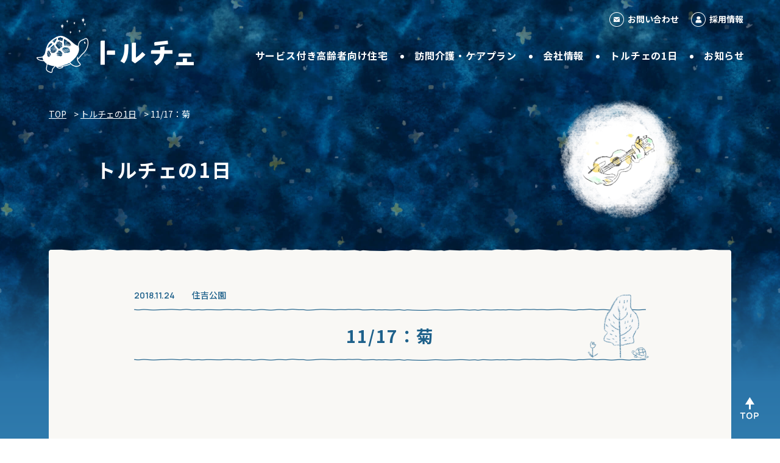

--- FILE ---
content_type: text/html; charset=UTF-8
request_url: https://tortue.care/blog/11-17%EF%BC%9A%E8%8F%8A/
body_size: 26591
content:
<!DOCTYPE html>
<html lang="ja">

<head>
	<meta charset="UTF-8">
	<meta id="viewport" content="width=device-width,initial-scale=1.0,minimum-scale=1.0,maximum-scale=5.0,user-scalable=1" name="viewport">
	<meta name="description" content="サービス付き高齢者向け住宅の運営・介護サービスの提供を行う株式会社トルチェです。これからの高齢者のための新しいライフスタイルを応援します。">
	
	<meta name='robots' content='index, follow, max-image-preview:large, max-snippet:-1, max-video-preview:-1' />

	<!-- This site is optimized with the Yoast SEO plugin v23.1 - https://yoast.com/wordpress/plugins/seo/ -->
	<title>11/17：菊 - 株式会社トルチェ ［高齢者向け住宅、訪問介護］</title>
	<meta name="description" content="サービス付き高齢者向け住宅の運営・介護サービスの提供を行う株式会社トルチェです。これからの高齢者のための新しいライフスタイルを応援します。&quot;" />
	<link rel="canonical" href="https://tortue.care/blog/11-17：菊/" />
	<meta property="og:locale" content="ja_JP" />
	<meta property="og:type" content="article" />
	<meta property="og:title" content="11/17：菊 - 株式会社トルチェ ［高齢者向け住宅、訪問介護］" />
	<meta property="og:description" content="サービス付き高齢者向け住宅の運営・介護サービスの提供を行う株式会社トルチェです。これからの高齢者のための新しいライフスタイルを応援します。&quot;" />
	<meta property="og:url" content="https://tortue.care/blog/11-17：菊/" />
	<meta property="og:site_name" content="株式会社トルチェ ［高齢者向け住宅、訪問介護］" />
	<meta property="og:image" content="https://tortue.care/assets/uploads/2018/11/IMG_20181117_161030-768x1024.jpg" />
	<meta name="twitter:card" content="summary_large_image" />
	<script type="application/ld+json" class="yoast-schema-graph">{"@context":"https://schema.org","@graph":[{"@type":"WebPage","@id":"https://tortue.care/blog/11-17%ef%bc%9a%e8%8f%8a/","url":"https://tortue.care/blog/11-17%ef%bc%9a%e8%8f%8a/","name":"11/17：菊 - 株式会社トルチェ ［高齢者向け住宅、訪問介護］","isPartOf":{"@id":"https://tortue.care/#website"},"primaryImageOfPage":{"@id":"https://tortue.care/blog/11-17%ef%bc%9a%e8%8f%8a/#primaryimage"},"image":{"@id":"https://tortue.care/blog/11-17%ef%bc%9a%e8%8f%8a/#primaryimage"},"thumbnailUrl":"https://tortue.care/assets/uploads/2018/11/IMG_20181117_161030-768x1024.jpg","datePublished":"2018-11-23T15:02:28+00:00","dateModified":"2018-11-23T15:02:28+00:00","description":"サービス付き高齢者向け住宅の運営・介護サービスの提供を行う株式会社トルチェです。これからの高齢者のための新しいライフスタイルを応援します。\"","breadcrumb":{"@id":"https://tortue.care/blog/11-17%ef%bc%9a%e8%8f%8a/#breadcrumb"},"inLanguage":"ja","potentialAction":[{"@type":"ReadAction","target":["https://tortue.care/blog/11-17%ef%bc%9a%e8%8f%8a/"]}]},{"@type":"ImageObject","inLanguage":"ja","@id":"https://tortue.care/blog/11-17%ef%bc%9a%e8%8f%8a/#primaryimage","url":"https://tortue.care/assets/uploads/2018/11/IMG_20181117_161030-768x1024.jpg","contentUrl":"https://tortue.care/assets/uploads/2018/11/IMG_20181117_161030-768x1024.jpg"},{"@type":"BreadcrumbList","@id":"https://tortue.care/blog/11-17%ef%bc%9a%e8%8f%8a/#breadcrumb","itemListElement":[{"@type":"ListItem","position":1,"name":"TOP","item":"https://tortue.care/"},{"@type":"ListItem","position":2,"name":"トルチェの1日","item":"https://tortue.care/blog/"},{"@type":"ListItem","position":3,"name":"11/17：菊"}]},{"@type":"WebSite","@id":"https://tortue.care/#website","url":"https://tortue.care/","name":"株式会社トルチェ ［高齢者向け住宅、訪問介護］","description":"サービス付き高齢者向け住宅の運営・介護サービスの提供を行う株式会社トルチェです。これからの高齢者のための新しいライフスタイルを応援します。","potentialAction":[{"@type":"SearchAction","target":{"@type":"EntryPoint","urlTemplate":"https://tortue.care/?s={search_term_string}"},"query-input":"required name=search_term_string"}],"inLanguage":"ja"}]}</script>
	<!-- / Yoast SEO plugin. -->


<link rel='stylesheet' id='wp-block-library-css' href='https://tortue.care/wp-includes/css/dist/block-library/style.min.css?ver=6.6.4' type='text/css' media='all' />
<style id='classic-theme-styles-inline-css' type='text/css'>
/*! This file is auto-generated */
.wp-block-button__link{color:#fff;background-color:#32373c;border-radius:9999px;box-shadow:none;text-decoration:none;padding:calc(.667em + 2px) calc(1.333em + 2px);font-size:1.125em}.wp-block-file__button{background:#32373c;color:#fff;text-decoration:none}
</style>
<style id='global-styles-inline-css' type='text/css'>
:root{--wp--preset--aspect-ratio--square: 1;--wp--preset--aspect-ratio--4-3: 4/3;--wp--preset--aspect-ratio--3-4: 3/4;--wp--preset--aspect-ratio--3-2: 3/2;--wp--preset--aspect-ratio--2-3: 2/3;--wp--preset--aspect-ratio--16-9: 16/9;--wp--preset--aspect-ratio--9-16: 9/16;--wp--preset--color--black: #000000;--wp--preset--color--cyan-bluish-gray: #abb8c3;--wp--preset--color--white: #ffffff;--wp--preset--color--pale-pink: #f78da7;--wp--preset--color--vivid-red: #cf2e2e;--wp--preset--color--luminous-vivid-orange: #ff6900;--wp--preset--color--luminous-vivid-amber: #fcb900;--wp--preset--color--light-green-cyan: #7bdcb5;--wp--preset--color--vivid-green-cyan: #00d084;--wp--preset--color--pale-cyan-blue: #8ed1fc;--wp--preset--color--vivid-cyan-blue: #0693e3;--wp--preset--color--vivid-purple: #9b51e0;--wp--preset--gradient--vivid-cyan-blue-to-vivid-purple: linear-gradient(135deg,rgba(6,147,227,1) 0%,rgb(155,81,224) 100%);--wp--preset--gradient--light-green-cyan-to-vivid-green-cyan: linear-gradient(135deg,rgb(122,220,180) 0%,rgb(0,208,130) 100%);--wp--preset--gradient--luminous-vivid-amber-to-luminous-vivid-orange: linear-gradient(135deg,rgba(252,185,0,1) 0%,rgba(255,105,0,1) 100%);--wp--preset--gradient--luminous-vivid-orange-to-vivid-red: linear-gradient(135deg,rgba(255,105,0,1) 0%,rgb(207,46,46) 100%);--wp--preset--gradient--very-light-gray-to-cyan-bluish-gray: linear-gradient(135deg,rgb(238,238,238) 0%,rgb(169,184,195) 100%);--wp--preset--gradient--cool-to-warm-spectrum: linear-gradient(135deg,rgb(74,234,220) 0%,rgb(151,120,209) 20%,rgb(207,42,186) 40%,rgb(238,44,130) 60%,rgb(251,105,98) 80%,rgb(254,248,76) 100%);--wp--preset--gradient--blush-light-purple: linear-gradient(135deg,rgb(255,206,236) 0%,rgb(152,150,240) 100%);--wp--preset--gradient--blush-bordeaux: linear-gradient(135deg,rgb(254,205,165) 0%,rgb(254,45,45) 50%,rgb(107,0,62) 100%);--wp--preset--gradient--luminous-dusk: linear-gradient(135deg,rgb(255,203,112) 0%,rgb(199,81,192) 50%,rgb(65,88,208) 100%);--wp--preset--gradient--pale-ocean: linear-gradient(135deg,rgb(255,245,203) 0%,rgb(182,227,212) 50%,rgb(51,167,181) 100%);--wp--preset--gradient--electric-grass: linear-gradient(135deg,rgb(202,248,128) 0%,rgb(113,206,126) 100%);--wp--preset--gradient--midnight: linear-gradient(135deg,rgb(2,3,129) 0%,rgb(40,116,252) 100%);--wp--preset--font-size--small: 13px;--wp--preset--font-size--medium: 20px;--wp--preset--font-size--large: 36px;--wp--preset--font-size--x-large: 42px;--wp--preset--spacing--20: 0.44rem;--wp--preset--spacing--30: 0.67rem;--wp--preset--spacing--40: 1rem;--wp--preset--spacing--50: 1.5rem;--wp--preset--spacing--60: 2.25rem;--wp--preset--spacing--70: 3.38rem;--wp--preset--spacing--80: 5.06rem;--wp--preset--shadow--natural: 6px 6px 9px rgba(0, 0, 0, 0.2);--wp--preset--shadow--deep: 12px 12px 50px rgba(0, 0, 0, 0.4);--wp--preset--shadow--sharp: 6px 6px 0px rgba(0, 0, 0, 0.2);--wp--preset--shadow--outlined: 6px 6px 0px -3px rgba(255, 255, 255, 1), 6px 6px rgba(0, 0, 0, 1);--wp--preset--shadow--crisp: 6px 6px 0px rgba(0, 0, 0, 1);}:where(.is-layout-flex){gap: 0.5em;}:where(.is-layout-grid){gap: 0.5em;}body .is-layout-flex{display: flex;}.is-layout-flex{flex-wrap: wrap;align-items: center;}.is-layout-flex > :is(*, div){margin: 0;}body .is-layout-grid{display: grid;}.is-layout-grid > :is(*, div){margin: 0;}:where(.wp-block-columns.is-layout-flex){gap: 2em;}:where(.wp-block-columns.is-layout-grid){gap: 2em;}:where(.wp-block-post-template.is-layout-flex){gap: 1.25em;}:where(.wp-block-post-template.is-layout-grid){gap: 1.25em;}.has-black-color{color: var(--wp--preset--color--black) !important;}.has-cyan-bluish-gray-color{color: var(--wp--preset--color--cyan-bluish-gray) !important;}.has-white-color{color: var(--wp--preset--color--white) !important;}.has-pale-pink-color{color: var(--wp--preset--color--pale-pink) !important;}.has-vivid-red-color{color: var(--wp--preset--color--vivid-red) !important;}.has-luminous-vivid-orange-color{color: var(--wp--preset--color--luminous-vivid-orange) !important;}.has-luminous-vivid-amber-color{color: var(--wp--preset--color--luminous-vivid-amber) !important;}.has-light-green-cyan-color{color: var(--wp--preset--color--light-green-cyan) !important;}.has-vivid-green-cyan-color{color: var(--wp--preset--color--vivid-green-cyan) !important;}.has-pale-cyan-blue-color{color: var(--wp--preset--color--pale-cyan-blue) !important;}.has-vivid-cyan-blue-color{color: var(--wp--preset--color--vivid-cyan-blue) !important;}.has-vivid-purple-color{color: var(--wp--preset--color--vivid-purple) !important;}.has-black-background-color{background-color: var(--wp--preset--color--black) !important;}.has-cyan-bluish-gray-background-color{background-color: var(--wp--preset--color--cyan-bluish-gray) !important;}.has-white-background-color{background-color: var(--wp--preset--color--white) !important;}.has-pale-pink-background-color{background-color: var(--wp--preset--color--pale-pink) !important;}.has-vivid-red-background-color{background-color: var(--wp--preset--color--vivid-red) !important;}.has-luminous-vivid-orange-background-color{background-color: var(--wp--preset--color--luminous-vivid-orange) !important;}.has-luminous-vivid-amber-background-color{background-color: var(--wp--preset--color--luminous-vivid-amber) !important;}.has-light-green-cyan-background-color{background-color: var(--wp--preset--color--light-green-cyan) !important;}.has-vivid-green-cyan-background-color{background-color: var(--wp--preset--color--vivid-green-cyan) !important;}.has-pale-cyan-blue-background-color{background-color: var(--wp--preset--color--pale-cyan-blue) !important;}.has-vivid-cyan-blue-background-color{background-color: var(--wp--preset--color--vivid-cyan-blue) !important;}.has-vivid-purple-background-color{background-color: var(--wp--preset--color--vivid-purple) !important;}.has-black-border-color{border-color: var(--wp--preset--color--black) !important;}.has-cyan-bluish-gray-border-color{border-color: var(--wp--preset--color--cyan-bluish-gray) !important;}.has-white-border-color{border-color: var(--wp--preset--color--white) !important;}.has-pale-pink-border-color{border-color: var(--wp--preset--color--pale-pink) !important;}.has-vivid-red-border-color{border-color: var(--wp--preset--color--vivid-red) !important;}.has-luminous-vivid-orange-border-color{border-color: var(--wp--preset--color--luminous-vivid-orange) !important;}.has-luminous-vivid-amber-border-color{border-color: var(--wp--preset--color--luminous-vivid-amber) !important;}.has-light-green-cyan-border-color{border-color: var(--wp--preset--color--light-green-cyan) !important;}.has-vivid-green-cyan-border-color{border-color: var(--wp--preset--color--vivid-green-cyan) !important;}.has-pale-cyan-blue-border-color{border-color: var(--wp--preset--color--pale-cyan-blue) !important;}.has-vivid-cyan-blue-border-color{border-color: var(--wp--preset--color--vivid-cyan-blue) !important;}.has-vivid-purple-border-color{border-color: var(--wp--preset--color--vivid-purple) !important;}.has-vivid-cyan-blue-to-vivid-purple-gradient-background{background: var(--wp--preset--gradient--vivid-cyan-blue-to-vivid-purple) !important;}.has-light-green-cyan-to-vivid-green-cyan-gradient-background{background: var(--wp--preset--gradient--light-green-cyan-to-vivid-green-cyan) !important;}.has-luminous-vivid-amber-to-luminous-vivid-orange-gradient-background{background: var(--wp--preset--gradient--luminous-vivid-amber-to-luminous-vivid-orange) !important;}.has-luminous-vivid-orange-to-vivid-red-gradient-background{background: var(--wp--preset--gradient--luminous-vivid-orange-to-vivid-red) !important;}.has-very-light-gray-to-cyan-bluish-gray-gradient-background{background: var(--wp--preset--gradient--very-light-gray-to-cyan-bluish-gray) !important;}.has-cool-to-warm-spectrum-gradient-background{background: var(--wp--preset--gradient--cool-to-warm-spectrum) !important;}.has-blush-light-purple-gradient-background{background: var(--wp--preset--gradient--blush-light-purple) !important;}.has-blush-bordeaux-gradient-background{background: var(--wp--preset--gradient--blush-bordeaux) !important;}.has-luminous-dusk-gradient-background{background: var(--wp--preset--gradient--luminous-dusk) !important;}.has-pale-ocean-gradient-background{background: var(--wp--preset--gradient--pale-ocean) !important;}.has-electric-grass-gradient-background{background: var(--wp--preset--gradient--electric-grass) !important;}.has-midnight-gradient-background{background: var(--wp--preset--gradient--midnight) !important;}.has-small-font-size{font-size: var(--wp--preset--font-size--small) !important;}.has-medium-font-size{font-size: var(--wp--preset--font-size--medium) !important;}.has-large-font-size{font-size: var(--wp--preset--font-size--large) !important;}.has-x-large-font-size{font-size: var(--wp--preset--font-size--x-large) !important;}
:where(.wp-block-post-template.is-layout-flex){gap: 1.25em;}:where(.wp-block-post-template.is-layout-grid){gap: 1.25em;}
:where(.wp-block-columns.is-layout-flex){gap: 2em;}:where(.wp-block-columns.is-layout-grid){gap: 2em;}
:root :where(.wp-block-pullquote){font-size: 1.5em;line-height: 1.6;}
</style>
<link rel='stylesheet' id='style-css' href='https://tortue.care/wp-content/themes/theme_tortue/style.css?ver=6.6.4' type='text/css' media='all' />
<link rel='stylesheet' id='slick-css' href='https://tortue.care/wp-content/themes/theme_tortue/assets/core/js/slick/slick.css?ver=6.6.4' type='text/css' media='all' />
<link rel='stylesheet' id='core-css' href='https://tortue.care/wp-content/themes/theme_tortue/assets/core/css/style.css?ver=6.6.4' type='text/css' media='all' />
<script type="text/javascript" src="https://tortue.care/wp-content/themes/theme_tortue/assets/core/js/head.js?ver=6.6.4" id="head-js"></script>
<script type="text/javascript" src="https://tortue.care/wp-includes/js/jquery/jquery.min.js?ver=3.7.1" id="jquery-core-js"></script>
<script type="text/javascript" src="https://tortue.care/wp-includes/js/jquery/jquery-migrate.min.js?ver=3.4.1" id="jquery-migrate-js"></script>
<link rel="https://api.w.org/" href="https://tortue.care/wp-json/" /><link rel="alternate" title="JSON" type="application/json" href="https://tortue.care/wp-json/wp/v2/blog/746" /><link rel="alternate" title="oEmbed (JSON)" type="application/json+oembed" href="https://tortue.care/wp-json/oembed/1.0/embed?url=https%3A%2F%2Ftortue.care%2Fblog%2F11-17%25ef%25bc%259a%25e8%258f%258a%2F" />
<link rel="alternate" title="oEmbed (XML)" type="text/xml+oembed" href="https://tortue.care/wp-json/oembed/1.0/embed?url=https%3A%2F%2Ftortue.care%2Fblog%2F11-17%25ef%25bc%259a%25e8%258f%258a%2F&#038;format=xml" />
<link rel="icon" href="https://tortue.care/wp-content/uploads/2021/09/cropped-icon-512x512-1-32x32.png" sizes="32x32" />
<link rel="icon" href="https://tortue.care/wp-content/uploads/2021/09/cropped-icon-512x512-1-192x192.png" sizes="192x192" />
<link rel="apple-touch-icon" href="https://tortue.care/wp-content/uploads/2021/09/cropped-icon-512x512-1-180x180.png" />
<meta name="msapplication-TileImage" content="https://tortue.care/wp-content/uploads/2021/09/cropped-icon-512x512-1-270x270.png" />
</head>

<body class="blog-template-default single single-blog postid-746">
	<script>
		(function(i, s, o, g, r, a, m) {
			i['GoogleAnalyticsObject'] = r;
			i[r] = i[r] || function() {
				(i[r].q = i[r].q || []).push(arguments)
			}, i[r].l = 1 * new Date();
			a = s.createElement(o),
				m = s.getElementsByTagName(o)[0];
			a.async = 1;
			a.src = g;
			m.parentNode.insertBefore(a, m)
		})(window, document, 'script', '//www.google-analytics.com/analytics.js', 'ga');

		ga('create', 'UA-2372483-42', 'auto');
		ga('send', 'pageview');
	</script>
		<div id="container">
		<header id="gHeader">
			<div class="hBox">
				<h1><a href="https://tortue.care"><img src="https://tortue.care/wp-content/themes/theme_tortue/assets/core/img/common/logo.png" alt="トルチェ" decoding="async"></a></h1>
				<nav id="gNavi">
					<ul>
						<li><a href="https://tortue.care/service">サービス付き高齢者向け住宅</a>
							<ul>
								<li><a href="https://tortue.care/service/sayamaike">トルチェ狭山池</a></li>
								<li><a href="https://tortue.care/service/itakano">トルチェ井高野</a></li>
								<li><a href="https://tortue.care/service/oimazato">トルチェ大今里</a></li>
								<li><a href="https://tortue.care/service/oimazato2">トルチェ大今里２番館</a></li>
								<li><a href="https://tortue.care/service/sumiyoshikoen">トルチェ住吉公園</a></li>
							</ul>
						</li>
						<li><a href="https://tortue.care/homehelp">訪問介護・ケアプラン</a></li>
						<li><a href="https://tortue.care/company">会社情報</a>
							<ul>
								<li><a href="https://tortue.care/company/information">情報公表</a></li>
								                                        																	
									<li><a href="https://tortue.care/blog2">トルチェの呟き -さみしさのつれづれに-</a></li>
															</ul>
						</li>
						<li><a href="https://tortue.care/blog/">トルチェの1日</a></li>
						<li><a href="https://tortue.care/news/">お知らせ</a></li>
					</ul>
				</nav>
				<ul class="hList flex">
					<li><a href="https://tortue.care/contact">お問い合わせ</a></li>
					<li><a href="https://tortue.care/recruit/">採用情報</a></li>
				</ul>
			</div>
			<div class="menu sp"><span></span><span></span><span></span></div>
		</header>
		<div class="menuBox">
			<div class="menuLogo"><a href="https://tortue.care"><img src="https://tortue.care/wp-content/themes/theme_tortue/assets/core/img/common/sp_logo.png" alt="トルチェ" decoding="async"></a></div>
			<ul class="menuUl">
				<li><span class="tab_service">サービス付き高齢者向け住宅</span><span class="arrow service"></span>
					<div class="menu_service">
						<ul class="flexB">
							<li><a href="https://tortue.care/service">サービス付き高齢者向け住宅</a></li>
							<li><a href="https://tortue.care/service/sayamaike">トルチェ狭山池</a></li>
							<li><a href="https://tortue.care/service/itakano">トルチェ井高野</a></li>
							<li><a href="https://tortue.care/service/oimazato">トルチェ大今里</a></li>
							<li><a href="https://tortue.care/service/oimazato2">トルチェ大今里２番館</a></li>
							<li><a href="https://tortue.care/service/sumiyoshikoen">トルチェ住吉公園</a></li>
						</ul>
					</div>
				</li>
				<li><a href="https://tortue.care/homehelp" class="link">訪問介護・ケアプラン</a></li>
				<li><span class="tab_company">会社情報</span><span class="arrow company"></span>
					<div class="menu_company">
						<ul class="flexB">
							<li><a href="https://tortue.care/company">会社情報</a></li>
							<li><a href="https://tortue.care/company/information">情報公表</a></li>
							                                        								
								<li><a href="https://tortue.care/blog2">トルチェの呟き -さみしさのつれづれに-</a></li>
													</ul>
					</div>
				</li>
				<li><a href="https://tortue.care/blog/" class="link">トルチェの一日</a></li>
				<li><a href="https://tortue.care/news/" class="link">お知らせ</a></li>
				<li><a href="https://tortue.care/contact" class="link">お問い合わせ</a></li>
				<li><a href="https://tortue.care/recruit/" class="link">採用情報</a></li>

			</ul>
			<div class="menuLink"><a href="https://tortue.care/privacy-policy">プライバシーポリシー</a></div>
		</div><div class="p-news_detail">
    <div id="pagePath"><span><span><a href="https://tortue.care/">TOP</a></span> &gt; <span><a href="https://tortue.care/blog/">トルチェの1日</a></span> &gt; <span class="breadcrumb_last" aria-current="page">11/17：菊</span></span></div>    <section class="pageTitle pageTitle01">
        <div class="img"><img src="https://tortue.care/wp-content/themes/theme_tortue/assets/core/img/news/page_title_img.png" alt="トルチェの1日" decoding="async"></div>
        <h2>トルチェの1日</h2>
    </section>
    <div id="main">
        <div class="content">
            <div class="comBg">
                <p class="date fadeInUp"><span class="time">2018.11.24</span>
                    <a class='category' href='https://tortue.care/blog_category/sumiyoshikoen/'>住吉公園</a>                </p>
                <section>
                    <h3 class="headLine01 fadeInUp"><img src="https://tortue.care/wp-content/themes/theme_tortue/assets/core/img/common/icon19.png" alt="" class="pc" decoding="async"><img src="https://tortue.care/wp-content/themes/theme_tortue/assets/core/img/common/sp_icon10.png" alt="" class="sp" decoding="async"><span>11/17：菊</span></h3>
                    <div class="inner fadeInUp c-post">
                        <img fetchpriority="high" decoding="async" class="alignnone wp-image-82 size-large" src="https://tortue.care/assets/uploads/2018/11/IMG_20181117_161030-768x1024.jpg" alt="" width="584" height="779" />
おもての植え込みで育てている菊をすこし切って、食堂に置かせていただきました。少しでも季節を感じてもらえればと思います。                    </div>
                </section>
                <ul class="pageLink fadeInUp mod-nofade">
                    <li class="prev">
                                                    <a href="https://tortue.care/blog/10-30%ef%bc%9a%e5%a4%a7%e3%81%8d%e3%81%aa%e8%8f%8a%e3%81%ae%e9%89%a2/">前の記事</a>
                                            </li>
                    <li class="back"><a href="https://tortue.care/blog/">一覧に戻る</a></li>
                    <!-- <li class="back">
                        <a href='https://tortue.care/blog_category/sumiyoshikoen/'>一覧に戻る</a>                    </li> -->
                    <li class="next">
                                                    <a href="https://tortue.care/blog/10-10%ef%bc%9a%e4%bd%8f%e5%90%89%e5%85%ac%e5%9c%92%e3%81%ae%e3%82%b3%e3%82%b9%e3%83%a2%e3%82%b9/">次の記事</a>
                                            </li>
                </ul>
            </div>
        </div>
    </div>
</div>
<footer id="gFooter">
    <div class="fBox flexB">
        <div class="fInfo">
            <div class="fLogo"><a href="https://tortue.care/">株式会社トルチェ</a></div>
            <p class="fTxt">営業時間　9:00～17:00</p>
            <div class="comLink white"><a href="https://tortue.care/contact">お問い合わせはこちら</a></div>
            <p class="fText">〒564-0052<br>
                大阪府吹田市広芝町3番29-401号<span>TEL:<a href="tel:0663802233">06-6380-2233</a> <span class="pc">/</span> <br class="sp">FAX:06-6193-0808</span></p>
        </div>
        <ul class="fNavi flex">
            <li>
                <p><a class='no-arrow' href="https://tortue.care/service">サービス付き高齢者向け住宅</a></p>
                <ul class="fList">
                    <li><a href="https://tortue.care/service/sayamaike">トルチェ狭山池</a></li>
                    <li><a href="https://tortue.care/service/itakano">トルチェ井高野</a></li>
                    <li><a href="https://tortue.care/service/oimazato">トルチェ大今里</a></li>
                    <li><a href="https://tortue.care/service/oimazato2">トルチェ大今里２番館</a></li>
                    <li><a href="https://tortue.care/service/sumiyoshikoen">トルチェ住吉公園</a></li>
                </ul>
            </li>
            <li>
                <ul class="fUl">
                    <li><a href="https://tortue.care/homehelp">訪問介護・ケアプラン</a></li>
                    <li>
                        <p><a class='no-arrow' href="https://tortue.care/company">会社情報</a></p>
                        <ul>
                            <li class="info" ><a href="https://tortue.care/company/information">情報公表</a></li>
							                                        																
                                <li><a class="blog2" href="https://tortue.care/blog2">トルチェの呟き<br>-さみしさのつれづれに-</a></li>
							                        </ul>
                    </li>
                </ul>
            </li>
            <li>
                <ul class="fList">
                    <li><a href="https://tortue.care/blog/" class="link">トルチェの一日</a></li>
                    <li><a href="https://tortue.care/news/" class="link">お知らせ</a></li>
                    <li><a href="https://tortue.care/recruit/">採用情報</a></li>
                    <li><a href="https://tortue.care/contact">お問い合わせ</a></li>
                    <li><a href="https://tortue.care/privacy-policy">プライバシーポリシー</a></li>
                </ul>
            </li>
        </ul>
        <address>
            &copy; Copyright 2021 Tortue Co.,LTD Allrights reserved.
        </address>
    </div>
    <div class="pageTop"><a href="#container"><img src="https://tortue.care/wp-content/themes/theme_tortue/assets/core/img/common/page_top.png" alt="TOP" decoding="async"><img src="https://tortue.care/wp-content/themes/theme_tortue/assets/core/img/common/page_top_on.png" alt="TOP" class="on" decoding="async"></a></div>
</footer>
</div>
<script type="text/javascript" src="https://tortue.care/wp-content/themes/theme_tortue/assets/core/js/slick/slick.js?ver=1" id="slick-js"></script>
<script type="text/javascript" src="https://tortue.care/wp-content/themes/theme_tortue/assets/core/js/common.js?ver=1" id="core-js"></script>

</html>

--- FILE ---
content_type: text/css
request_url: https://tortue.care/wp-content/themes/theme_tortue/style.css?ver=6.6.4
body_size: 153
content:
@charset "UTF-8";
/*
Theme Name: tortue
Author: Oikaze
Author URI: https://oikaze.jp
Description: Theme for Tortue
Version: 1.0
License: GNU General Public License v2 or later
License URI: http://www.gnu.org/licenses/gpl-2.0.html
*/


--- FILE ---
content_type: text/css
request_url: https://tortue.care/wp-content/themes/theme_tortue/assets/core/js/slick/slick.css?ver=6.6.4
body_size: 3878
content:
/* Slider */
.slick-slider
{
    position: relative;

    display: block;
    box-sizing: border-box;

    -webkit-user-select: none;
       -moz-user-select: none;
        -ms-user-select: none;
            user-select: none;

    -webkit-touch-callout: none;
    -khtml-user-select: none;
    -ms-touch-action: pan-y;
        touch-action: pan-y;
    -webkit-tap-highlight-color: transparent;
}

.slick-list
{
    position: relative;

    display: block;
    overflow: hidden;

    margin: 0;
    padding: 0;
}
.slick-list:focus
{
    outline: none;
}
.slick-list.dragging
{
    cursor: pointer;
    cursor: hand;
}

.slick-slider .slick-track,
.slick-slider .slick-list
{
    -webkit-transform: translate3d(0, 0, 0);
       -moz-transform: translate3d(0, 0, 0);
        -ms-transform: translate3d(0, 0, 0);
         -o-transform: translate3d(0, 0, 0);
            transform: translate3d(0, 0, 0);
}

.slick-track
{
    position: relative;
    top: 0;
    left: 0;

    display: block;
    margin-left: auto;
    margin-right: auto;
}
.slick-track:before,
.slick-track:after
{
    display: table;

    content: '';
}
.slick-track:after
{
    clear: both;
}
.slick-loading .slick-track
{
    visibility: hidden;
}

.slick-slide
{
    display: none;
    float: left;

    height: 100%;
    min-height: 1px;
	-webkit-backface-visibility: hidden;
    -webkit-transform-style: preserve-3d;
}
[dir='rtl'] .slick-slide
{
    float: right;
}
.slick-slide img
{
    display: block;
}
.slick-slide.slick-loading img
{
    display: none;
}
.slick-slide.dragging img
{
    pointer-events: none;
}
.slick-initialized .slick-slide
{
    display: block;
}
.slick-loading .slick-slide
{
    visibility: hidden;
}
.slick-vertical .slick-slide
{
    display: block;

    height: auto;

    border: 1px solid transparent;
}
.slick-arrow.slick-hidden {
    display: none;
}
.slick-dots {
	position: absolute;
	left: 0;
	text-align: center;
	width: 100%;
	bottom: -31px;
	box-sizing: border-box;
}
.slick-dots li {
    position: relative;
    display: inline-block;
	width: 16px;
	height: 16px;
    margin: 0 8px;
	float: none;
    padding: 0;
    cursor: pointer;
	background: none;
}
.slick-dots li button {
    font-size: 0;
    line-height: 0;
    display: block;
	width: 100%;
	height: 100%;
    cursor: pointer;
    color: transparent;
	padding: 0;
    outline: none;
	border: 1px solid #1e618b;
	background-color: #fff;
	border-radius: 100px;
	box-sizing: border-box;
}
.slick-dots li.slick-active button {
	background-color: #1e618b;
}
.slick-prev {
	display: none !important;
}
.p-plan .sec03 .slick-dots {
	bottom: -61px;
}
.p-plan .sec03 .slick-dots li {
	width: 40px;
	height: 40px;
    margin: 0;
	position: relative;
}
.p-plan .sec03 .slick-dots li:before {
	position: absolute;
	left: 50%;
	margin-left: -5px;
	bottom: 0;
	width: 11px;
	height: 2px;
	background-color: #1e618b;
	content: "";
	transition: .3s;
	opacity: 0;
}
.p-plan .sec03 .slick-dots li button {
    font-size: 2rem;
	font-weight: 700;
    color: #1e618b;
	border: 1px solid transparent;
	background-color: transparent !important;
	font-family: 'Manrope', sans-serif;
}
.p-plan .sec03 .slick-dots li.slick-active button {
	border-color: #f0c765;
}

@media all and (min-width: 897px) {
	.slick-dots li:not(.slick-active):hover button {
		background-color: #f0c765;
	}
	.p-plan .sec03 .slick-dots li:not(.slick-active):hover:before {
		opacity: 1;
	}
}
@media all and (max-width: 896px) {
	.slick-dots {
		bottom: -15px;
	}
	.slick-dots li {
		width: 12px;
		height: 12px;
		margin: 0 4px;
	}
	.p-plan .sec03 .slick-dots {
		bottom: -35px;
	}
	.p-plan .sec03 .slick-dots li {
		width: 30px;
		height: 30px;
	}
	.p-plan .sec03 .slick-dots li button {
		font-size: 1.8rem;
	}
}

--- FILE ---
content_type: text/css
request_url: https://tortue.care/wp-content/themes/theme_tortue/assets/core/css/style.css?ver=6.6.4
body_size: 102565
content:
@charset "UTF-8";
/* http://meyerweb.com/eric/tools/css/reset/
   v2.0 | 20110126
   License: none (public domain)
*/
@import url("https://fonts.googleapis.com/css2?family=Noto+Sans+JP:wght@400;500;700&display=swap");
@import url("https://fonts.googleapis.com/css2?family=Noto+Serif+JP:wght@200;300;400;500;600;700;900&display=swap");
@import url("https://fonts.googleapis.com/css2?family=Manrope:wght@400;500;600;700&display=swap");
html,
body,
div,
span,
applet,
object,
iframe,
h1,
h2,
h3,
h4,
h5,
h6,
p,
blockquote,
pre,
a,
abbr,
acronym,
address,
big,
cite,
code,
del,
dfn,
em,
img,
ins,
kbd,
q,
s,
samp,
small,
strike,
strong,
sub,
sup,
tt,
var,
b,
u,
i,
center,
dl,
dt,
dd,
ol,
ul,
li,
fieldset,
form,
label,
legend,
table,
caption,
tbody,
tfoot,
thead,
tr,
th,
td,
article,
aside,
canvas,
details,
embed,
figure,
figcaption,
footer,
header,
hgroup,
menu,
nav,
output,
ruby,
section,
summary,
time,
mark,
audio,
video {
	margin: 0;
	padding: 0;
	border: 0;
	font-size: 100%;
	font: inherit;
	vertical-align: baseline;
}

/* HTML5 display-role reset for older browsers */
article,
aside,
details,
figcaption,
figure,
footer,
header,
hgroup,
menu,
nav,
section {
	display: block;
}

body {
	line-height: 1;
}

ol,
ul {
	list-style: none;
}

blockquote,
q {
	quotes: none;
}

blockquote:before,
blockquote:after {
	content: "";
	content: none;
}

q:before,
q:after {
	content: "";
	content: none;
}

table {
	border-collapse: collapse;
	border-spacing: 0;
}

/*------------------------------------------------------------
	デフォルトスタイル
------------------------------------------------------------*/
html,
body,
div,
span,
applet,
object,
iframe,
h1,
h2,
h3,
h4,
h5,
h6,
p,
blockquote,
pre,
a,
abbr,
acronym,
address,
big,
cite,
code,
del,
dfn,
em,
font,
img,
ins,
kbd,
q,
s,
samp,
small,
strike,
strong,
sub,
sup,
tt,
var,
b,
u,
i,
center,
dl,
dt,
dd,
ol,
ul,
li,
fieldset,
form,
label,
legend,
table,
caption,
tbody,
tfoot,
thead,
tr,
th,
td {
	margin: 0;
	padding: 0;
	background: transparent;
	border: 0;
	outline: 0;
	font-size: 1em;
}

html {
	font-size: 62.5%;
}

body,
table,
input,
textarea,
select,
option {
	font-family: "Noto Sans JP", sans-serif;
}

article,
aside,
canvas,
details,
figcaption,
figure,
footer,
header,
hgroup,
menu,
nav,
section,
summary {
	display: block;
}

ol,
ul {
	list-style: none;
}

blockquote,
q {
	quotes: none;
}

:focus {
	outline: 0;
}

ins {
	text-decoration: none;
}

del {
	text-decoration: line-through;
}

img {
	vertical-align: top;
	max-width: 100%;
}

a {
	color: #1e618b;
	text-decoration: none;
	transition: 0.3s;
	-webkit-transition: 0.3s;
}
a:link {
	color: #1e618b;
}
a:visited {
	color: #1e618b;
}
a:hover {
	color: #1e618b;
}
a:active {
	color: #1e618b;
}

/*------------------------------------------------------------
	レイアウト
------------------------------------------------------------*/
body {
	min-width: 1200px;
	color: #1e618b;
	font-weight: 400;
	font-size: 1.6rem;
	line-height: 1.5;
	text-size-adjust: none;
	-webkit-text-size-adjust: none;
	background: url("../img/common/body_bg.jpg") repeat left top;
	background-size: 640px auto;
}
body.fixed {
	width: 100%;
	height: 100%;
	position: fixed;
}
@media screen and (max-width: 896px) {
	body {
		min-width: inherit;
		font-size: 1.4rem;
		background-size: 380px auto;
	}
}

a[href^="tel:"] {
	/* cursor: default;
	pointer-events: none; */
	text-decoration: none;
}
@media screen and (max-width: 896px) {
	a[href^="tel:"] {
		cursor: pointer;
		pointer-events: auto;
	}
}

@media screen and (min-width: 897px) {
	.sp {
		display: none !important;
	}
}
@media screen and (max-width: 896px) {
	a:hover,
	a:hover img {
		opacity: 1 !important;
	}

	.pc {
		display: none !important;
	}
}
/* flex */
.flex,
.flexA,
.flexB,
.flexC {
	display: flex;
	flex-wrap: wrap;
}

.flexA {
	justify-content: space-around;
}

.flexB {
	justify-content: space-between;
}

.flexC {
	justify-content: center;
}

/*------------------------------------------------------------
	汎用スタイル
------------------------------------------------------------*/
* html .clearfix {
	zoom: 1;
}

* + html .clearfix {
	zoom: 1;
}

.clearfix:after {
	height: 0;
	visibility: hidden;
	content: ".";
	display: block;
	clear: both;
}

/*------------------------------------------------------------
	gFooter
------------------------------------------------------------*/
#gFooter {
	padding: 35px 0 30px;
	position: relative;
	background: url("../img/common/f_bg02.jpg") no-repeat top center;
	background-size: cover;
}
#gFooter:before {
	position: absolute;
	left: 0;
	top: -6px;
	width: 100%;
	height: 6px;
	background: url("../img/common/f_bg01.png") no-repeat top center;
	background-size: 100% 6px;
	content: "";
}
#gFooter .fBox {
	width: 1076px;
	margin: 0 auto;
	color: #fff;
	position: relative;
}
#gFooter .fBox .fInfo {
	width: 260px;
}
#gFooter .fBox .fInfo .fLogo {
	margin-bottom: 5px;
}
#gFooter .fBox .fInfo .fLogo a {
	font-weight: 700;
	font-size: 2rem;
	color: #fff;
	letter-spacing: 0.05em;
}
#gFooter .fBox .fInfo .fTxt {
	margin-bottom: 18px;
	font-size: 1.4rem;
	letter-spacing: 0.05em;
}
#gFooter .fBox .fInfo .comLink {
	margin: 0 0 16px -2px;
}
#gFooter .fBox .fInfo .comLink a {
	padding-right: 18px;
}
#gFooter .fBox .fInfo .fText {
	font-size: 1.4rem;
	font-weight: 500;
	line-height: 1.4;
}
#gFooter .fBox .fInfo .fText > span {
	margin-top: 9px;
	display: block;
}
#gFooter .fBox .fInfo .fText > span a {
	color: #fff;
}
#gFooter .fBox .fNavi {
	margin-top: 14px;
	width: 750px;
}
#gFooter .fBox .fNavi > li {
	width: 256px;
}
#gFooter .fBox .fNavi > li:nth-child(2) {
	margin-top: -3px;
	width: 217px;
}
#gFooter .fBox .fNavi > li:last-child {
	margin-top: -3px;
}
#gFooter .fBox .fNavi > li p {
	padding: 0 0 12px 13px;
	font-size: 1.4rem;
	font-weight: 700;
	position: relative;
}
#gFooter .fBox .fNavi > li p:before {
	position: absolute;
	left: 0;
	top: 7px;
	width: 8px;
	height: 8px;
	background-color: #fff;
	content: "";
}
#gFooter li.info{
	margin-bottom: 6px;
}
#gFooter .fBox .fNavi > li a.blog2{
	background-position: left top 7px;
}
#gFooter .fBox .fNavi > li a {
	padding-left: 11px;
	display: inline-block;
	color: #fff;
	font-weight: 500;
	font-size: 1.4rem;
	text-decoration: underline;
	background: url("../img/common/icon03.png") no-repeat left center;
	background-size: 7px auto;
}
#gFooter .fBox .fNavi > li a.no-arrow {
	padding-left: 0;
	background: none;
}
@media screen and (min-width: 897px) {
	#gFooter .fBox .fNavi > li a:hover {
		text-decoration: none;
	}
}
#gFooter .fBox .fNavi > li .fList li {
	margin-bottom: 6px;
}
#gFooter .fBox .fNavi > li .fList li:last-child {
	margin-bottom: 0 !important;
}
#gFooter .fBox .fNavi > li .fUl > li:first-child {
	margin-bottom: 24px;
}
#gFooter .fBox .fNavi > li .fUl > li:first-child > a {
	padding-left: 14px;
	background-size: 9px auto;
}
#gFooter .fBox .fNavi > li .fUl > li p {
	padding-bottom: 8px;
}
#gFooter .fBox address {
	position: absolute;
	bottom: 3px;
	right: -3px;
	font-size: 1.2rem;
	font-weight: 500;
	letter-spacing: 0.05em;
	font-style: normal;
	font-family: "Manrope", sans-serif;
}
#gFooter .pageTop {
	position: fixed;
	right: 20px;
	bottom: 20px;
	width: 60px;
	z-index: 90;
}
#gFooter .pageTop a {
	display: block;
}
#gFooter .pageTop a .on {
	position: absolute;
	left: 0;
	top: 0;
	width: 100%;
	height: 100%;
	transition: 0.3s;
	opacity: 0 !important;
}
@media screen and (min-width: 897px) {
	#gFooter .pageTop a:hover .on {
		opacity: 1 !important;
	}
}
@media screen and (max-width: 896px) {
	#gFooter {
		padding: 34px 30px 23px;
		background-image: url("../img/common/sp_f_bg02.jpg");
	}
	#gFooter:before {
		top: -3px;
		height: 3px;
		background-image: url("../img/common/sp_f_bg01.png");
		background-size: 100% 3px;
	}
	#gFooter .fBox {
		width: auto;
		display: block;
	}
	#gFooter .fBox .fInfo {
		width: auto;
	}
	#gFooter .fBox .fInfo .fLogo {
		margin-bottom: 11px;
	}
	#gFooter .fBox .fInfo .fLogo a {
		font-size: 2.2rem;
	}
	#gFooter .fBox .fInfo .fTxt {
		margin-bottom: 17px;
	}
	#gFooter .fBox .fInfo .comLink {
		max-width: 260px;
		margin: 0 0 13px;
	}
	#gFooter .fBox .fInfo .comLink a {
		font-size: 1.6rem;
		padding: 7px 22px 8px 0;
		background-position: center right 28px;
	}
	#gFooter .fBox .fInfo .fText {
		line-height: 1.5;
	}
	#gFooter .fBox .fInfo .fText > span {
		margin-top: 1px;
	}
	#gFooter .fBox .fNavi {
		margin: 31px 0 40px;
		width: auto;
		display: block;
	}
	#gFooter .fBox .fNavi > li {
		width: auto !important;
	}
	#gFooter .fBox .fNavi > li:nth-child(2) {
		margin-top: 28px;
	}
	#gFooter .fBox .fNavi > li:last-child {
		margin-top: 27px;
	}
	#gFooter .fBox .fNavi > li:last-child .fList {
		margin-left: 0;
	}
	#gFooter .fBox .fNavi > li:last-child .fList li {
		margin-bottom: 16px;
	}
	#gFooter .fBox .fNavi > li:last-child .fList a {
		font-size: 1.6rem;
		background-image: url("../img/common/sp_icon03.png");
		background-size: 11px auto;
	}
	#gFooter .fBox .fNavi > li p {
		padding: 0 0 4px 20px;
		font-size: 1.6rem;
	}
	#gFooter .fBox .fNavi > li p:before {
		width: 12px;
		height: 12px;
	}
	#gFooter .fBox .fNavi > li a {
		padding-left: 16px;
		background-size: 8px auto;
	}
	#gFooter .fBox .fNavi > li a.no-arrow {
		font-size: 16px;
	}
	#gFooter .fBox .fNavi > li .fList {
		font-size: 1.6rem;
		margin-left: 20px;
	}
	#gFooter .fBox .fNavi > li .fList li {
		margin-bottom: 5px;
	}
	#gFooter .fBox .fNavi > li .fUl > li:first-child {
		margin-bottom: 30px;
	}
	#gFooter .fBox .fNavi > li .fUl > li:first-child > a {
		font-size: 1.6rem;
		background-image: url("../img/common/sp_icon03.png");
		background-size: 11px auto;
	}
	#gFooter .fBox .fNavi > li .fUl > li p {
		padding-bottom: 5px;
	}
	#gFooter .fBox .fNavi > li .fUl > li:last-child ul {
		font-size: 1.6rem;
		margin-left: 20px;
	}
	#gFooter .fBox .fNavi > li .fUl > li:last-child ul li:first-child {
		margin-bottom: 4px;
	}
	#gFooter .fBox address {
		position: static;
		font-size: 1.4rem;
	}
	#gFooter .pageTop {
		right: 0;
	}
}

/*------------------------------------------------------------
	header
------------------------------------------------------------*/
#gHeader {
	padding: 29px 10px 54px;
	box-sizing: border-box;
}
#gHeader .hBox {
	max-width: 1160px;
	margin: 0 auto;
	position: relative;
}
#gHeader .hBox h1 {
	width: 258px;
}
#gHeader .hBox .hList {
	position: absolute;
	right: 0;
	top: -9px;
}
#gHeader .hBox .hList li {
	font-size: 1.4rem;
	font-weight: 700;
}
#gHeader .hBox .hList li a {
	min-height: 24px;
	padding: 1px 0 0 30px;
	display: inline-block;
	color: #fff;
	background: url("../img/common/icon01.png") no-repeat left top;
	background-size: 24px auto;
	box-sizing: border-box;
}
@media screen and (min-width: 897px) {
	#gHeader .hBox .hList li a:hover {
		background-image: url("../img/common/icon01_on.png");
	}
}
#gHeader .hBox .hList li:last-child {
	margin-left: 20px;
}
#gHeader .hBox .hList li:last-child a {
	background-image: url("../img/common/icon02.png");
}
@media screen and (min-width: 897px) {
	#gHeader .hBox .hList li:last-child a:hover {
		background-image: url("../img/common/icon02_on.png");
	}
}
#gHeader .hBox #gNavi {
	position: absolute;
	right: -2px;
	top: 50px;
}
#gHeader .hBox #gNavi > ul {
	text-align: right;
}
#gHeader .hBox #gNavi > ul > li {
	margin-left: 39px;
	display: inline-block;
	position: relative;
}
#gHeader .hBox #gNavi > ul > li:first-child {
	margin-left: 0;
}
#gHeader .hBox #gNavi > ul > li:first-child:before {
	display: none;
}
#gHeader .hBox #gNavi > ul > li:before {
	left: -23px;
	top: 11px;
	position: absolute;
	border-radius: 50%;
	background-color: white;
	width: 6px;
	height: 6px;
	content: "";
}
#gHeader .hBox #gNavi > ul > li > a {
	padding-bottom: 4px;
	font-weight: 700;
	color: #fff;
	letter-spacing: 0.05em;
	border-bottom: 2px solid transparent;
}
@media screen and (min-width: 897px) {
	#gHeader .hBox #gNavi > ul > li:hover > a {
		border-color: #fff;
	}
}
#gHeader .hBox #gNavi > ul > li ul {
	display: none;
	position: absolute;
	left: 0;
	top: 100%;
	min-width: 100%;
	padding: 17px 0 0;
	text-align: left;
	z-index: 9;
	background-color: rgba(255, 255, 255, 0.9);
	padding: 20px;
	box-sizing: border-box;
	transform: translateY(4px);
}
#gHeader .hBox #gNavi > ul > li ul li {
	margin-bottom: 7px;
	font-size: 1.4rem;
	font-weight: 500;
}
#gHeader .hBox #gNavi > ul > li ul li:last-child {
	margin-bottom: 0;
}
#gHeader .hBox #gNavi > ul > li ul li a {
	padding-left: 10px;
	/* color: #fff; */
	display: inline-block;
	background: url("../img/common/icon21.png") no-repeat left center;
	background-size: 7px auto;
	white-space: nowrap;
	display: block;
}
#gHeader .hBox #gNavi > ul > li ul li a:hover {
	opacity: 0.7;
}
@media screen and (max-width: 896px) {
	#gHeader {
		padding: 10px 20px !important;
	}
	#gHeader .hBox {
		max-width: inherit;
	}
	#gHeader .hBox h1 {
		width: 188px;
	}
	#gHeader .hBox .hList {
		display: none;
	}
	#gHeader .hBox #gNavi {
		display: none;
	}
}

@media screen and (min-width: 897px) {
	.menuBox {
		display: none !important;
	}
}
@media screen and (max-width: 896px) {
	.menu {
		position: fixed;
		right: 20px;
		top: 20px;
		width: 50px;
		height: 50px;
		background-color: #eec265;
		border-radius: 100px;
		z-index: 98;
	}
	.menu span {
		width: 24px;
		height: 2px;
		position: absolute;
		top: 16px;
		left: 13px;
		background: #20638c;
		transition: all 0.35s ease;
	}
	.menu span:nth-child(2) {
		top: 24px;
	}
	.menu span:nth-child(3) {
		top: 32px;
	}
	.menu.on {
		background-color: #fff;
	}
	.menu.on span:first-child {
		transform: translateY(7px) translateX(0) rotate(45deg);
	}
	.menu.on span:nth-child(2) {
		opacity: 0;
	}
	.menu.on span:nth-child(3) {
		transform: translateY(-9px) translateX(0) rotate(-45deg);
	}

	.menuBox {
		display: none;
		position: fixed;
		left: 0;
		top: 0;
		padding: 10px 30px 100px;
		width: 100%;
		height: 100%;
		overflow-y: auto;
		background-color: #eec265;
		z-index: 97;
		box-sizing: border-box;
	}
	.menuBox .menuLogo {
		width: 189px;
		margin: 0 -10px 24px;
	}
	.menuBox .menuUl {
		margin-bottom: 26px;
	}
	.menuBox .menuUl > li {
		position: relative;
	}
	.menuBox .menuUl > li > a {
		padding: 15px 0 16px;
		display: block;
		font-size: 1.7rem;
		font-weight: 700;
		letter-spacing: 0.05em;
		border-bottom: 1px solid #20638c;
	}
	.menuBox .menuUl > li > span.tab_service,
	.menuBox .menuUl > li > span.tab_company {
		padding: 15px 0 16px;
		display: block;
		font-size: 1.7rem;
		font-weight: 700;
		letter-spacing: 0.05em;
		border-bottom: 1px solid #20638c;
	}

	.menuBox .menuUl > li > a.link {
		background: url("../img/common/sp_icon05.png") no-repeat center right;
		background-size: 19px auto;
	}
	.menuBox .menuUl > li .arrow {
		position: absolute;
		right: 0;
		top: 0;
		width: 57px;
		height: 57px;
		background: url("../img/common/sp_icon06.png") no-repeat center right;
		background-size: 16px auto;
	}
	.menuBox .menuUl > li .arrow.on {
		background-image: url("../img/common/sp_icon06_on.png");
	}
	.menuBox .menuUl > li div {
		display: none;
	}
	.menuBox .menuUl > li div ul {
		padding: 3px 24px 11px;
		background-color: #fff;
		border-bottom: 1px solid #20638c;
	}
	.menuBox .menuUl > li div ul li {
		margin-top: 8px;
		width: 49%;
	}
	.menuBox .menuUl > li div ul li a {
		padding-left: 10px;
		font-size: 1.4rem;
		font-weight: 500;
		background: url("../img/common/sp_icon04.png") no-repeat left center;
		background-size: 9px auto;
	}
	.menuBox .menuLink {
		margin-bottom: 20px;
	}
	.menuBox .menuLink a {
		font-size: 1.4rem;
		display: block;
		font-weight: 500;
		letter-spacing: 0.05em;
	}
}
@media screen and (max-width: 360px) {
	.menuBox .menuUl > li div ul {
		padding: 3px 5px 11px;
	}
}
/*------------------------------------------------------------
	container
------------------------------------------------------------*/
#container {
	text-align: left;
	position: relative;
	overflow: hidden;
}

#main {
	padding-bottom: 171px;
	position: relative;
}
#main:before {
	position: absolute;
	left: 0;
	top: 0;
	width: 100%;
	bottom: 0;
	background-image: -webkit-linear-gradient(
		-90deg,
		rgba(42, 113, 164, 0) 0%,
		#2a74a8 15%,
		#3e8ebb 40%,
		#d08771 59%,
		#f0c665 100%
	);
	background-image: -moz-linear-gradient(
		-90deg,
		rgba(42, 113, 164, 0) 0%,
		#2a74a8 15%,
		#3e8ebb 40%,
		#d08771 59%,
		#f0c665 100%
	);
	background-image: -ms-linear-gradient(
		-90deg,
		rgba(42, 113, 164, 0) 0%,
		#2a74a8 15%,
		#3e8ebb 40%,
		#d08771 59%,
		#f0c665 100%
	);
	content: "";
}
#main:after {
	position: absolute;
	left: 0;
	bottom: 0;
	width: 100%;
	bottom: 0;
	height: 107px;
	background: url("../img/common/main_bg.png") no-repeat bottom center;
	background-size: 1280px auto;
	content: "";
}
#main.change:before {
	background-size: 100% 1200px;
}
@media screen and (max-width: 896px) {
	#main {
		padding: 0 15px 78px;
	}
	#main:after {
		height: 54px;
		background-image: url("../img/common/sp_main_bg.png");
		background-size: 375px auto;
	}
	#main.change:before {
		background-size: 100% 1000px;
	}
}

/*------------------------------------------------------------
	sideBar
------------------------------------------------------------*/
/*------------------------------------------------------------
	comLink
------------------------------------------------------------*/
.comLink,
.p-form_submit-item {
	width: 220px;
	margin: 0 auto;
}
.comLink a,
.p-form_submit-item input {
	padding: 8px 0 9px;
	display: block;
	font-size: 1.4rem;
	font-weight: 700;
	text-align: center;
	background: #fff url("../img/common/icon07.png") no-repeat center right 20px;
	background-size: 15px auto;
	border-radius: 50px;
	border: 1px solid #1e618b;
}
@media screen and (min-width: 897px) {
	.comLink a:hover {
		color: #fff;
		background-color: #1e618b;
		background-image: url("../img/common/icon07_on.png");
	}
}
.comLink.white a,
.p-form_submit-item input {
	color: #fff;
	border-color: #fff;
	background-image: url("../img/common/icon07_on.png");
	background-color: transparent;
}
@media screen and (min-width: 897px) {
	.comLink.white a:hover,
	.p-form_submit-item input:hover {
		color: #1e618b;
		background-color: #fff;
		background-image: url("../img/common/icon07.png");
	}
}
.comLink.wid01 {
	width: 265px;
}
.comLink.wid01 a {
	padding-right: 22px;
	background-position: center right 17px;
}
@media screen and (max-width: 896px) {
	.comLink,
	.p-form_submit-item {
		width: auto !important;
		max-width: 240px;
	}
	.comLink a {
		padding: 8px 0 9px;
		background-image: url("../img/common/sp_icon01.png");
		background-size: 19px auto;
	}
	.comLink.wid01 {
		max-width: 265px;
	}
}

/*------------------------------------------------------------
	comLinkUl
------------------------------------------------------------*/
.comLinkUl {
	margin-top: -20px;
}
.comLinkUl li {
	width: 440px;
	margin-top: 20px;
}
.comLinkUl li a {
	padding: 15px 22px 16px 0;
	display: block;
	font-size: 1.8rem;
	font-weight: 700;
	text-align: center;
	background: #fff url("../img/common/icon08.png") no-repeat center right 39px;
	background-size: 22px auto;
	border-radius: 50px;
	border: 1px solid #1e618b;
}
@media screen and (min-width: 897px) {
	.comLinkUl li a:hover {
		color: #fff;
		background-color: #1e618b;
		background-image: url("../img/common/icon08_on.png");
	}
}
@media screen and (max-width: 896px) {
	.comLinkUl {
		display: block;
		max-width: 320px;
		margin: 0 auto;
	}
	.comLinkUl li {
		width: auto;
		margin-top: 5px;
	}
	.comLinkUl li a {
		padding: 12px 22px 12px 0;
		font-size: 1.6rem;
		background-position: center right 15px;
	}
}

/*------------------------------------------------------------
	font
------------------------------------------------------------*/
.en {
	font-family: "Manrope", sans-serif;
}

/*------------------------------------------------------------
	pagePath
------------------------------------------------------------*/
#pagePath {
	width: 1120px;
	margin: 0 auto;
}
#pagePath ul li {
	margin-right: 4px;
	font-size: 1.4rem;
	color: #fff;
	display: inline;
}
#pagePath ul li a {
	padding-right: 8px;
	color: #fff;
	display: inline-block;
	text-decoration: underline;
}
@media screen and (min-width: 897px) {
	#pagePath ul li a:hover {
		font-weight: 400;
		text-decoration: none;
	}
}
@media screen and (max-width: 896px) {
	#pagePath {
		width: auto;
		margin: 0 30px;
	}
}

/*------------------------------------------------------------
	pageTitle
------------------------------------------------------------*/
.pageTitle {
	width: 1124px;
	min-height: 225px;
	padding-top: 37px;
	position: relative;
	margin: 0 auto;
	box-sizing: border-box;
}
.pageTitle h2 {
	font-size: 3.2rem;
	color: #fff;
	font-weight: 700;
	letter-spacing: 0.05em;
}
.pageTitle h2 .sml01 {
	margin-top: 14px;
	display: block;
	font-size: 1.8rem;
	line-height: 2;
	letter-spacing: 0.05em;
}
.pageTitle h2 .sml02 {
	font-size: 2rem;
	display: inline-block;
	margin-right: 11px;
	letter-spacing: 0;
}
.pageTitle .img {
	position: absolute;
	right: 82px;
	top: -15px;
	width: 203px;
}
.pageTitle.pageTitle01 {
	min-height: 209px;
}
.pageTitle.pageTitle01 h2 {
	margin: 19px 0 0 80px;
}
.pageTitle.pageTitle01 .img {
	top: -35px;
}
@media screen and (max-width: 896px) {
	.pageTitle {
		width: auto;
		min-height: inherit !important;
		padding: 15px 30px !important;
	}
	.pageTitle h2 {
		font-size: 2.2rem;
		letter-spacing: 0;
		line-height: 1.3;
		text-align: center;
	}
	.pageTitle h2 .sml01 {
		margin-top: 20px;
		margin-bottom: 20px;
		font-size: 1.5rem;
		line-height: 1.5;
		letter-spacing: 0;
	}
	.pageTitle h2 .sml02 {
		font-size: 1.3rem;
		display: block;
		margin: 0 0 5px;
	}
	.pageTitle .img {
		position: static;
		right: 0;
		top: 20px;
		width: 100px;
		margin: 0 auto;
	}
	.pageTitle.pageTitle01 h2 {
		margin: 0;
	}
}

/*------------------------------------------------------------
	content
------------------------------------------------------------*/
.content {
	width: 1120px;
	margin: 0 auto;
	position: relative;
	z-index: 1;
}
.content.content01 {
	width: 960px;
}
@media screen and (max-width: 896px) {
	.content {
		width: auto !important;
	}
}

/*------------------------------------------------------------
	comBg
------------------------------------------------------------*/
.comBg {
	position: relative;
	padding: 91px 80px 82px;
	background-color: #f9f8f5;
}
.comBg:before {
	position: absolute;
	left: 0;
	top: -4px;
	width: 100%;
	height: 4px;
	background: url("../img/common/line01.png") no-repeat center top;
	background-size: 100% 4px;
	content: "";
}
.comBg:after {
	position: absolute;
	left: 0;
	bottom: -4px;
	width: 100%;
	height: 4px;
	background: url("../img/common/line02.png") no-repeat center top;
	background-size: 100% 4px;
	content: "";
}
@media screen and (max-width: 896px) {
	.comBg {
		padding: 40px 20px !important;
	}
}

/*------------------------------------------------------------
	headLine01
------------------------------------------------------------*/
.headLine01,
.c-post h1,
.c-post h2 {
	margin-bottom: 21px;
	padding: 23px 0 20px;
	text-align: center;
	position: relative;
	font-size: 2.8rem;
	font-weight: 700;
	letter-spacing: 0.05em;
	background: url("../img/common/line03.png") no-repeat top center,
		url("../img/common/line03.png") no-repeat bottom center;
	background-size: 100% 3px, 100% 3px;
}
.headLine01 img,
.c-post h1:before {
	width: 156px;
	position: absolute;
	left: 42px;
	bottom: -1px;
}
.c-post h1:before {
	background-image: url("../img/common/icon19.png");
	background-position: center;
	background-repeat: no-repeat;
	background-size: contain;
	bottom: 2px;
	content: "";
	display: block;
	height: 107px;
	left: inherit;
	right: -5px;
	width: 101px;
}

.headLine01 span {
	position: relative;
	z-index: 1;
}
@media screen and (max-width: 896px) {
	.headLine01,
	.c-post h1,
	.c-post h2 {
		margin-bottom: 20px !important;
		padding: 17px 5px;
		font-size: 1.9rem;
	}
	.headLine01 img {
		width: 42px;
		left: 5px;
		bottom: auto !important;
		top: -25px;
	}
	.c-post h1:before {
		bottom: auto !important;
		background-image: url("../img/common/sp_icon10.png");
		height: 28px;
		top: -25px;
		width: 26px;
	}
}

/*------------------------------------------------------------
	headLine02
------------------------------------------------------------*/
.headLine02 {
	margin-bottom: 15px;
	padding-bottom: 16px;
	text-align: center;
	font-size: 2rem;
	font-weight: 700;
	border-bottom: 1px solid #1e618b;
}
@media screen and (max-width: 896px) {
	.headLine02 {
		margin-bottom: 10px !important;
		padding-bottom: 5px;
		font-size: 1.6rem;
	}
}

/*------------------------------------------------------------
	headLine03
------------------------------------------------------------*/
.headLine03 {
	margin-bottom: 83px;
	padding-bottom: 30px;
	position: relative;
	color: #fff;
	font-size: 2.6rem;
	font-weight: 700;
	letter-spacing: 0.05em;
	background: url("../img/common/line05.png") no-repeat left bottom;
	background-size: 1120px auto;
	font-family: "Noto Serif JP", serif;
}
.headLine03 .mark {
	position: absolute;
	right: 20px;
	bottom: 0;
}
@media screen and (max-width: 896px) {
	.headLine03 {
		margin-bottom: 20px;
		padding-bottom: 13px;
		font-size: 1.9rem;
		line-height: 1.47;
		letter-spacing: 0.1em;
		background-size: 100% 3px;
	}
	.headLine03 .mark {
		right: 5px;
		width: 40px;
	}
}

/*------------------------------------------------------------
	headLine04
------------------------------------------------------------*/
.headLine04 {
	padding: 0 22px 17px;
	position: relative;
	color: #1e618b;
	font-size: 1.8rem;
	font-weight: 700;
	border-bottom: 1px solid #1e618b;
}
.headLine04:before {
	position: absolute;
	left: 0;
	top: 9px;
	width: 12px;
	height: 12px;
	background: #f0c765;
	content: "";
}
@media screen and (max-width: 896px) {
	.headLine04 {
		padding: 0 16px 10px !important;
		font-size: 1.5rem;
	}
	.headLine04:before {
		top: 7px;
		width: 10px;
		height: 10px;
	}
}

/*------------------------------------------------------------
	headLine05
------------------------------------------------------------*/
.headLine05 {
	margin-bottom: 36px;
	text-align: center;
	font-size: 1.4rem;
	color: #fff;
	font-weight: 700;
	letter-spacing: 0.05em;
}
.headLine05 .en {
	margin-top: 1px;
	display: block;
	font-size: 4rem;
	letter-spacing: 0.1em;
}
@media screen and (max-width: 896px) {
	.headLine05 {
		margin-bottom: 24px;
		font-size: 1.2rem;
	}
	.headLine05 .en {
		margin-top: -5px;
		font-size: 3rem;
	}
}

/*------------------------------------------------------------
	comTopTxt
------------------------------------------------------------*/
.comTopTxt {
	margin-bottom: 33px;
	font-weight: 500;
	line-height: 1.875;
	text-align: center;
}
@media screen and (max-width: 896px) {
	.comTopTxt {
		margin-bottom: 20px;
		line-height: 1.6;
	}
}

/*------------------------------------------------------------
	comPhotoUl
------------------------------------------------------------*/
.comPhotoUl {
	position: relative;
}
.comPhotoUl:after {
	content: "";
	width: 300px;
}
.comPhotoUl > li {
	width: 300px;
}
.comPhotoUl > li .pho {
	margin-bottom: 15px;
}
.comPhotoUl > li .comTxtUl {
	margin: 0 -10px 14px 0;
}
.comPhotoUl > li .comTxtUl > li .sml {
	margin: 5px 0 0 -18px;
	display: block;
	font-size: 1.4rem;
	line-height: 1.71;
	text-indent: -1em;
	padding-left: 1em;
}
.comPhotoUl > li p {
	line-height: 1.875;
	letter-spacing: -0.01em;
}
@media screen and (max-width: 896px) {
	.comPhotoUl {
		display: block;
	}
	.comPhotoUl > li {
		margin-bottom: 20px;
		width: auto;
	}
	.comPhotoUl > li:last-child {
		margin-bottom: 0;
	}
	.comPhotoUl > li .pho {
		margin-bottom: 15px;
	}
	.comPhotoUl > li .pho img {
		width: 100%;
	}
	.comPhotoUl > li .comTxtUl {
		margin: 0 0 5px;
	}
	.comPhotoUl > li .comTxtUl > li .sml {
		margin: 0 0 0 -14px;
	}
	.comPhotoUl > li p {
		line-height: 1.7;
	}
}

/*------------------------------------------------------------
	comTxtUl
------------------------------------------------------------*/
.comTxtUl > li {
	padding-left: 18px;
	font-weight: 500;
	line-height: 1.875;
	position: relative;
}
.comTxtUl > li:before {
	position: absolute;
	left: 0;
	top: 12px;
	width: 8px;
	height: 8px;
	background-color: #f0c765;
	content: "";
}
@media screen and (max-width: 896px) {
	.comTxtUl > li {
		padding-left: 14px;
		line-height: 1.7;
	}
	.comTxtUl > li:before {
		top: 9px;
	}
}

/*------------------------------------------------------------
	comWhite
------------------------------------------------------------*/
.comWhite {
	position: relative;
	padding: 57px 59px 26px;
	border-top: 2px solid #f0c765;
	background-color: #fff;
}
.comWhite .ttl {
	width: 240px;
	padding: 8px 0 10px;
	text-align: center;
	position: absolute;
	left: 60px;
	top: -11px;
	font-size: 2rem;
	font-weight: 700;
	background-color: #fff;
	border: 1px solid #1e618b;
	box-sizing: border-box;
}
.comWhite .ttl:before {
	position: absolute;
	left: -6px;
	top: 0;
	background: url("../img/common/line04.png") no-repeat;
	background-size: 6px auto;
	width: 6px;
	height: 10px;
	content: "";
}
.comWhite p {
	margin-bottom: 6px;
	font-weight: 500;
	line-height: 1.875;
}
.comWhite p span {
	margin-top: 1px;
	display: block;
	font-size: 1.4rem;
}
@media screen and (max-width: 896px) {
	.comWhite {
		padding: 30px 10px 20px !important;
	}
	.comWhite .ttl {
		width: 180px;
		padding: 4px 0;
		left: 10px !important;
		font-size: 1.6rem;
	}
	.comWhite p {
		line-height: 1.7;
	}
	.comWhite p span {
		font-size: 1.2rem;
	}
}

/*------------------------------------------------------------
	comNewsUl
------------------------------------------------------------*/
.comNewsUl li {
	margin-bottom: 2px;
}
.comNewsUl li:last-child {
	margin-bottom: 0 !important;
}
.comNewsUl li a {
	padding: 17px 75px 18px 40px;
	font-size: 1.4rem;
	font-weight: 500;
	/* display: block; */
	background: #fff url("../img/common/icon10.png") no-repeat center right 28px;
	background-size: 40px auto;
	overflow: hidden;
	display: flex;
	justify-content: flex-start;
}
@media screen and (min-width: 897px) {
	.comNewsUl li a:hover {
		background-color: #f0c765;
	}
}
.comNewsUl li a .time {
	/* float: left; */
	/* display: block; */
	width: 18em;
	flex-shrink: 0;
}

.comNewsUl li a .time .en {
	margin-right: 26px;
	float: left;
	font-weight: 600;
	-moz-font-feature-settings: "tnum";
	font-feature-settings: "tnum";
}
.comNewsUl li a .time .category {
	word-break: break-all;
	max-width: 9em;
	display: inline-block;
}
.comNewsUl li a .txt {
	display: block;
	flex-grow: 1;
	/* padding: 0 0 0 14em; */
}
@media screen and (max-width: 896px) {
	.comNewsUl li {
		margin-bottom: 4px;
	}
	.comNewsUl li a {
		padding: 14px 45px 15px 20px;
		background-image: url("../img/common/sp_icon02.png");
		background-position: center right 20px;
		background-size: 19px auto;
		flex-direction: column;
	}
	.comNewsUl li a .time {
		float: none;
		width: auto;
	}
	.comNewsUl li a .time .en {
		margin-right: 14px;
	}
	.comNewsUl li a .time .category {
		max-width: none;
	}
	.comNewsUl li a .txt {
		line-height: 1.85;
		padding: 2px 0 0;
	}
}

/*------------------------------------------------------------
	comTable
------------------------------------------------------------*/
.comTable {
	margin-bottom: 40px;
	width: 100%;
	border-collapse: collapse;
}
.comTable th,
.comTable td {
	padding: 14px 16px 13px;
	width: 78%;
	color: #1e618b;
	font-size: 1.4rem;
	text-align: left;
	line-height: 1.75;
	vertical-align: middle;
	box-sizing: border-box;
	font-weight: 400;
	border-bottom: 1px dashed #1e618b;
}
.comTable th a:hover,
.comTable td a:hover {
	opacity: 0.7;
}
.comTable th {
	width: 22%;
	padding-left: 58px;
	font-weight: 500;
}
@media screen and (max-width: 896px) {
	.comTable {
		margin-bottom: 40px;
		width: 100%;
		border-collapse: collapse;
	}
	.comTable th,
	.comTable td {
		display: block;
		width: 100% !important;
		padding: 0 10px 10px !important;
		font-size: 1.3rem;
	}
	.comTable th {
		padding: 10px 10px 0 !important;
		border-bottom: none;
	}
}

/*------------------------------------------------------------
	comReportList
------------------------------------------------------------*/
.comReportList dl {
	margin-bottom: 2px;
	padding: 45px 70px 38px;
	display: flex;
	flex-wrap: wrap;
	justify-content: space-between;
	align-items: center;
	background-color: #fff;
}
.comReportList dl dt {
	width: 120px;
	font-weight: 700;
	box-sizing: border-box;
}
.comReportList dl dd {
	padding-left: 41px;
	width: 690px;
	box-sizing: border-box;
	border-left: 1px solid #f0c765;
}
.comReportList dl dd ul {
	margin-top: -5px;
}
.comReportList dl dd li {
	margin-bottom: 10px;
}
.comReportList dl dd li a {
	padding-bottom: 4px;
	display: inline-block;
	font-size: 1.6rem;
	border-bottom: 1px solid #7192ac;
}
@media screen and (min-width: 897px) {
	.comReportList dl dd li a:hover {
		border-bottom-color: transparent;
	}
}
.comReportList dl dd li img {
	vertical-align: middle;
}
.comReportList dl dd li:last-child {
	margin-bottom: 0;
}
.comReportList dl:last-child {
	margin-bottom: 0;
}
@media screen and (max-width: 896px) {
	.comReportList dl {
		padding: 20px;
		display: block;
	}
	.comReportList dl dt {
		margin-bottom: 10px;
		width: auto;
	}
	.comReportList dl dd {
		padding: 10px 0 0;
		width: auto;
		border-top: 1px solid #f0c765;
		border-left: none;
	}
	.comReportList dl dd ul {
		margin-top: 0;
	}
	.comReportList dl dd li a {
		padding-bottom: 0;
		font-size: 1.4rem;
		display: inline;
	}
	.comReportList dl dd li img {
		width: 13px;
	}
}

/*------------------------------------------------------------
	comTagList
------------------------------------------------------------*/
.comTagList {
	margin: -30px 0 57px;
}
.comTagList li {
	margin: 10px 7px 0 0;
	display: inline-block;
}
.comTagList li a {
	padding: 5px 16px 7px;
	display: inline-block;
	color: #fff;
	font-weight: 700;
	text-align: center;
	border: 2px dotted #fff;
	border-radius: 30px;
}
.comTagList li a.current {
	color: #1e618b;
	border: 2px solid #fff;
	background-color: #fff;
}
@media screen and (min-width: 897px) {
	.comTagList li a:hover {
		color: #fff !important;
		background-color: transparent !important;
		border: 2px solid #fff;
	}
}
@media screen and (max-width: 896px) {
	.comTagList {
		margin: -8px 0 20px !important;
	}
	.comTagList li {
		margin: 8px 3px 0 0;
	}
	.comTagList li a {
		padding: 3px 10px 4px;
	}
}

/*------------------------------------------------------------
	comDayList
------------------------------------------------------------*/
.comDayList {
	margin: -34px 0 55px;
}
.comDayList li {
	margin: 34px 30px 0 0;
	width: 300px;
}
.comDayList li .pho {
	margin-bottom: 8px;
	width: 100%;
	position: relative;
	padding-bottom: 60%;
	display: block;
	background: url("../img/day/photo01.jpg") no-repeat center center;
	background-size: cover;
}
.comDayList li .pho .tag {
	position: absolute;
	padding: 4px 10px 3px;
	right: 10px;
	bottom: 10px;
	color: #1e618b;
	font-size: 1.4rem;
	border-radius: 15px;
	background-color: #fff;
}
.comDayList li .pho::before {
	position: absolute;
	width: 100%;
	height: 100%;
	left: 0;
	top: 0;
	border: 6px solid #f0c765;
	box-sizing: border-box;
	content: "";
	opacity: 0;
	transition: 0.3s;
}
.comDayList li .date {
	margin-bottom: 4px;
	display: block;
	font-weight: 600;
	font-size: 1.4rem;
	letter-spacing: 0.05em;
	font-family: "Manrope", sans-serif;
}
.comDayList li .txt {
	display: inline-block;
	line-height: 1.9;
}
.comDayList li a {
	display: block;
	color: #fff;
	font-weight: 500;
}
@media screen and (min-width: 897px) {
	.comDayList li a:hover .txt {
		text-decoration: underline;
	}
	.comDayList li a:hover .pho::before {
		opacity: 1;
	}
}
.comDayList li:nth-child(3n) {
	margin-right: 0;
}
@media screen and (max-width: 896px) {
	.comDayList {
		margin: 0 0 30px;
		display: block;
	}
	.comDayList li {
		margin: 0 0 37px;
		width: auto;
	}
	.comDayList li:last-child {
		margin-bottom: 0;
	}
	.comDayList li .pho {
		margin-bottom: 6px;
	}
	.comDayList li .date {
		margin-bottom: 0;
	}
	.comDayList li .txt {
		line-height: 1.625;
		font-size: 1.6rem;
	}
}

/*------------------------------------------------------------
	pageNavi
------------------------------------------------------------*/
.pageNavi {
	text-align: center;
}
.pageNavi li {
	margin: 0 3px;
	display: inline-block;
	vertical-align: top;
}
.pageNavi li .current,
.pageNavi li a {
	padding-top: 4px;
	width: 40px;
	height: 40px;
	display: inline-block;
	color: #fff;
	font-size: 2rem;
	font-weight: 700;
	border: 1px solid #fff;
	border-radius: 50%;
	box-sizing: border-box;
	font-family: "Manrope", sans-serif;
}
@media screen and (min-width: 897px) {
	.pageNavi li a:hover {
		color: #1e618b;
		background-color: #fff;
	}
}
.pageNavi li .current {
	color: #1e618b;
	background-color: #fff;
}
.pageNavi li .current {
	margin: -5px -5px;
	padding-top: 9px;
	width: 50px;
	height: 50px;
}
.pageNavi .next a,
.pageNavi .prev a {
	padding-top: 11px;
	border-color: transparent;
}
@media screen and (min-width: 897px) {
	.pageNavi .next a:hover,
	.pageNavi .prev a:hover {
		background: none;
		border-color: #fff;
	}
}
@media screen and (max-width: 896px) {
	.pageNavi li {
		margin: 0 2px;
	}
	.pageNavi li .current,
	.pageNavi li a {
		padding-top: 2px;
		width: 30px;
		height: 30px;
		font-size: 1.6rem;
	}
	.pageNavi li .current {
		margin: -3px;
		padding-top: 5px;
		width: 36px;
		height: 36px;
	}
	.pageNavi .next a,
	.pageNavi .prev a {
		padding-top: 7px;
	}
}

/*------------------------------------------------------------
	pageLink
------------------------------------------------------------*/
.pageLink {
	margin-top: 55px;
	padding-top: 52px;
	position: relative;
	text-align: center;
	font-size: 1.4rem;
	font-weight: 700;
	background: url("../img/common/line03.png") no-repeat left top;
	background-size: 100% auto;
}
.pageLink .next,
.pageLink .prev {
	position: absolute;
	top: 43px;
	left: 0;
}
.pageLink .next a,
.pageLink .prev a {
	display: block;
	width: 117px;
	box-sizing: border-box;
	text-align: center;
	padding: 8px 5px 9px 24px;
	border: 1px solid #1e618b;
	border-radius: 20px;
	background: url("../img/common/icon17.png") #fff no-repeat left 14px center;
	background-size: 15px auto;
}
@media screen and (min-width: 897px) {
	.pageLink .next a:hover,
	.pageLink .prev a:hover {
		color: #fff;
		background-color: #1e618b;
		background-image: url("../img/common/icon17_on.png");
	}
}
.pageLink .next {
	left: inherit;
	right: 0;
}
.pageLink .next a {
	padding: 8px 24px 9px 5px;
	background-image: url("../img/common/icon18.png");
	background-position: right 16px center;
}
@media screen and (min-width: 897px) {
	.pageLink .next a:hover {
		background-image: url("../img/common/icon18_on.png");
	}
}
.pageLink .back a {
	position: relative;
}
.pageLink .back a::before {
	position: absolute;
	margin-left: -25px;
	width: 50px;
	height: 1px;
	left: 50%;
	bottom: -11px;
	background-color: #1e618b;
	content: "";
	transition: 0.3s;
}
@media screen and (min-width: 897px) {
	.pageLink .back a:hover:before {
		background-color: transparent;
	}
}
@media screen and (max-width: 896px) {
	.pageLink {
		margin-top: 25px;
		padding-top: 13px;
		font-size: 1.3rem;
	}
	.pageLink .next,
	.pageLink .prev {
		top: 10px;
	}
	.pageLink .next a,
	.pageLink .prev a {
		width: 80px;
		padding: 4px 5px 4px 20px;
		background-position: left 5px center;
		background-size: 15px auto;
	}
	.pageLink .next a {
		padding: 4px 20px 4px 5px;
		background-image: url("../img/common/icon18.png");
		background-position: right 5px center;
	}
	.pageLink .back a::before {
		bottom: -5px;
	}
}

/*------------------------------------------------------------
	comBtmBox
------------------------------------------------------------*/
.comBtmBox {
	padding: 42px 100px 51px;
	position: relative;
	background-color: #fff;
	border-radius: 200px;
	box-sizing: border-box;
}
.comBtmBox .ttl {
	position: absolute;
	left: 185px;
	top: 53px;
	font-weight: 700;
	font-size: 2.6rem;
	line-height: 1.92;
	writing-mode: tb-rl;
	-webkit-writing-mode: vertical-rl;
	direction: ltr;
	text-align: left;
}
.comBtmBox .img {
	width: 130px;
	bottom: -3px;
	left: 0;
	position: absolute;
}
.comBtmBox .txtBox {
	width: 520px;
	margin: 0 0 0 auto;
	position: relative;
}
.comBtmBox .txtBox .comTxtUl {
	margin-bottom: 24px;
}
.comBtmBox .txtBox .comTxtUl li {
	width: 190px;
	box-sizing: border-box;
}
.comBtmBox .txtBox .comTxtUl li:nth-child(2n) {
	width: 304px;
}
.comBtmBox .txtBox .txt {
	margin-bottom: 14px;
	padding-top: 22px;
	border-top: 1px solid #1e618b;
	text-align: center;
	font-weight: 500;
	line-height: 1.875;
}
.comBtmBox .txtBox .tel {
	margin-left: 26px;
	font-size: 1.8rem;
	font-weight: 600;
}
.comBtmBox .txtBox .tel a {
	margin-left: 10px;
	font-size: 2.4rem;
}
.comBtmBox .txtBox .comLink {
	position: absolute;
	right: 38px;
	bottom: -2px;
}
@media screen and (max-width: 896px) {
	.comBtmBox {
		padding: 40px 20px !important;
		border-radius: 80px;
	}
	.comBtmBox .ttl {
		position: static;
		margin-bottom: 5px;
		text-align: center;
		font-size: 1.8rem;
		line-height: 1.72;
		writing-mode: lr-tb;
		-webkit-writing-mode: horizontal-tb;
	}
	.comBtmBox .img {
		width: 70px;
		bottom: auto;
		top: -20px;
		left: -10px !important;
	}
	.comBtmBox .txtBox {
		width: auto;
	}
	.comBtmBox .txtBox .comTxtUl {
		display: block;
		margin-bottom: 15px;
	}
	.comBtmBox .txtBox .comTxtUl li {
		width: auto !important;
	}
	.comBtmBox .txtBox .txt {
		margin-bottom: 5px;
		padding-top: 5px;
		line-height: 1.7;
	}
	.comBtmBox .txtBox .tel {
		margin: 0 0 5px;
		text-align: center;
	}
	.comBtmBox .txtBox .tel a {
		margin-left: 5px;
	}
	.comBtmBox .txtBox .comLink {
		position: static;
	}
}

/*------------------------------------------------------------
	fadeInUp
------------------------------------------------------------*/
.fadeInUp {
	opacity: 0;
	-webkit-transform: translateY(50px);
	transform: translateY(50px);
	transition-duration: 0.5s, 0.5s;
	-webkit-transition-duration: 0.5s, 0.5s;
}

.fadeInUp.on {
	transition-property: opacity, transform;
	-webkit-transition-property: opacity, transform;
	opacity: 1;
	-webkit-transform: none;
	transform: none;
}
@media screen and (max-width: 896px) {
	.fadeInUp.mod-nofade {
		opacity: 1;
		transform: translateY(0px);
	}
	.fadeInUp.mod-nofade.on {
		transform: unset;
		opacity: unset;
	}
}

/*------------------------------------------------------------
  index
------------------------------------------------------------*/
.loading {
	display: flex;
	align-items: center;
	justify-content: center;
	position: fixed;
	left: 0;
	top: 0;
	width: 100%;
	height: 100%;
	background: url("../img/common/body_bg.jpg") repeat left top;
	background-size: 640px auto;
	z-index: 1000;
	box-sizing: border-box;
}
.loading.on {
	transition: all ease 1s;
	opacity: 0;
	visibility: hidden;
}
.loading .lineBg {
	max-width: 960px;
	margin: 0 auto;
	flex: 1;
	height: 3px;
	position: relative;
	background: url("../img/common/line05.png") no-repeat bottom center;
	background-size: 100% 3px;
}
.loading .lineBg .off {
	width: 111px;
	position: absolute;
	left: 50%;
	margin-left: -55px;
	bottom: 0;
	opacity: 1;
}
.loading .lineBg .on {
	width: 108px;
	position: absolute;
	left: 50%;
	margin-left: -54px;
	bottom: 0;
	opacity: 0;
}
.loading .lineBg.on .off {
	opacity: 0;
}
.loading .lineBg.on .on {
	opacity: 1;
}
@media screen and (max-width: 896px) {
	.loading {
		background-size: 380px auto;
	}
}

.p-index .mainVisual {
	padding: 270px 0 12px;
	max-width: 1184px;
	margin: 0 auto;
	position: relative;
}
.p-index .mainVisual > * {
	opacity: 0;
}
.p-index .mainVisual > *.on {
	transition: all ease 0.3s;
	opacity: 1;
}
.p-index .mainVisual .imgInfo {
	opacity: 1 !important;
	margin-bottom: 155px;
}
.p-index .mainVisual .textImg {
	margin-left: 5px;
	text-align: center;
}
.p-index .mainVisual .textImg img {
	width: 374px;
}
.p-index .mainVisual .img01 {
	width: 253px;
	position: absolute;
	right: 89px;
	top: -30px;
}
.p-index .mainVisual .img02 {
	width: 173px;
	position: absolute;
	right: 435px;
	top: 20px;
}
.p-index .mainVisual .img03 {
	width: 106px;
	position: absolute;
	left: 445px;
	top: 123px;
}
.p-index .mainVisual .img04 {
	width: 109px;
	position: absolute;
	left: 313px;
	top: 18px;
}
.p-index .mainVisual .img05 {
	width: 156px;
	position: absolute;
	left: 116px;
	top: 125px;
}
.p-index .mainVisual .img06 {
	width: 73px;
	position: absolute;
	left: 47px;
	top: 10px;
}
.p-index .mainVisual .img07 {
	width: 106px;
	position: absolute;
	left: 111px;
	top: 563px;
}
.p-index .mainVisual .img08 {
	width: 141px;
	position: absolute;
	left: 163px;
	top: 754px;
}
.p-index .mainVisual .img09 {
	width: 131px;
	position: absolute;
	left: 98px;
	top: 938px;
}
.p-index .mainVisual .img10 {
	width: 130px;
	position: absolute;
	right: 107px;
	top: 567px;
}
.p-index .mainVisual .img11 {
	width: 147px;
	position: absolute;
	right: 170px;
	top: 717px;
}
.p-index .mainVisual .img12 {
	width: 124px;
	position: absolute;
	right: 41px;
	top: 801px;
}
.p-index .mainVisual .img13 {
	width: 115px;
	position: absolute;
	right: 150px;
	top: 931px;
}
.p-index #main {
	padding-top: 110px;
}
.p-index #main > .content {
	width: 1159px;
}
.p-index #main > .content .lineBg {
	height: 3px;
	position: relative;
	background: url("../img/common/line05.png") no-repeat center top;
	background-size: 100% 3px;
}
.p-index #main > .content .lineBg img {
	width: 126px;
	position: absolute;
	left: 10px;
	bottom: 0;
}
.p-index #main > .content .sec01 ul {
	margin-bottom: 100px;
}
.p-index #main > .content .sec01 ul li {
	width: 460px;
	padding-bottom: 40px;
	background-color: #fff;
}
.p-index #main > .content .sec01 ul li .pho {
	margin-bottom: 24px;
}
.p-index #main > .content .sec01 ul li h3 {
	margin-bottom: 9px;
	text-align: center;
	font-weight: 700;
	letter-spacing: 0.05em;
}
.p-index #main > .content .sec01 ul li h3 span {
	margin-top: -1px;
	display: block;
	font-size: 2rem;
}
.p-index #main > .content .sec01 ul li p {
	margin: 0 62px 15px;
	font-size: 1.4rem;
	line-height: 1.71;
}
.p-index #main > .content .sec02 {
	padding-top: 74px;
}
.p-index #main > .content .sec02 .comNewsUl {
	margin-bottom: 28px;
}
.p-index #main > .content .sec02 .comLink {
	margin-bottom: 79px;
}
.p-index #main > .content .sec02 .lineBg img {
	width: 143px;
	left: auto;
	right: 9px;
}
.p-index #main > .content .sec03 {
	padding-top: 78px;
}
.p-index #main > .content .sec03 .comDayList {
	margin: -26px 0 27px;
}
.p-index #main > .content .sec03 .comLink {
	margin-bottom: 80px;
}
.p-index #main > .content .sec03 .comLink.blog2 {
	margin-top: 90px;
	width: 640px;
	height: 100px;
}
.p-index #main > .content .sec03 .comLink.blog2 a{
	font-size: 26px;
	display: flex;
    align-items: center;
	height: 100%;
    padding: 0;
	padding-left: 35px;
    justify-content: center;
	font-weight: 700;
	background-size: 30px 20px;
	background-position: right 42px center;
	background-image: url(../img/common/img_top_blog2_arw.png);
	position: relative;
}
.p-index #main > .content .sec03 .comLink.blog2 a:before{
	position: absolute;
	content: "";
	display: block;
	left: 8px;
    top: -29px;
	width: 120px;
	height: 116px;
	background-size: contain;
	background-repeat: no-repeat;
	background-position:center;
	background-image: url(../img/common/img_top_blog2.png);
}
.p-index #main > .content .sec03 .comLink.blog2 a:after{
	position: absolute;
	content: "";
	display: block;
	right: 85px;
	bottom: 0;
	width: 250px;
	height: 70px;
	background-size: contain;
	background-repeat: no-repeat;
	background-position:center;
	background-image: url(../img/common/img_top_blog2_back.png);
}
.p-index #main > .content .sec03 .comLink.blog2 a:hover{
	background-image: url(../img/common/img_top_blog2_arw_on.png);
}
.p-index #main > .content .sec03 .comLink.blog2 a span{
	font-size: 16px;
	margin-left: 22px;
}
.p-index #main > .content .sec03 .lineBg img {
	width: 167px;
}
.p-index #main > .content .sec04 {
	padding-top: 77px;
}
.p-index #main > .content .sec04 .headLine05 {
	margin-bottom: 28px;
}
.p-index #main > .content .sec04 .whiteBg {
	width: 820px;
	margin: 0 auto;
	padding: 67px 90px 60px;
	position: relative;
	background-color: #fff;
	border-radius: 200px;
	box-sizing: border-box;
}
.p-index #main > .content .sec04 .whiteBg .ttl {
	margin: 0;
	position: absolute;
	left: 180px;
	top: 50px;
	font-weight: 700;
	font-size: 2.6rem;
	line-height: 1.92;
	writing-mode: tb-rl;
	-webkit-writing-mode: vertical-rl;
	direction: ltr;
	text-align: left;
}
.p-index #main > .content .sec04 .whiteBg .txtBox {
	width: 320px;
	margin: 0 0 0 auto;
}
.p-index #main > .content .sec04 .whiteBg .txtBox p {
	margin-bottom: 41px;
	font-weight: 700;
	line-height: 2.25;
}
.p-index #main > .content .sec04 .whiteBg .txtBox .comLink {
	margin-left: 34px;
}
.p-index #main > .content .sec04 .whiteBg .img {
	width: 180px;
	position: absolute;
	left: -70px;
	bottom: 0;
}
@media screen and (max-width: 896px) {
	.p-index .mainVisual {
		padding: 323px 0 0;
		max-width: inherit;
	}
	.p-index .mainVisual .imgInfo {
		margin: 0 -5px 183px 0;
	}
	.p-index .mainVisual .textImg {
		margin-left: 0;
	}
	.p-index .mainVisual .textImg img {
		width: 242px;
	}
	.p-index .mainVisual .img01 {
		width: 137px;
		right: 50%;
		top: 20px;
		margin-right: -157px;
	}
	.p-index .mainVisual .img02 {
		width: 124px;
		right: 50%;
		top: 222px;
		margin-right: -87px;
	}
	.p-index .mainVisual .img03 {
		width: 67px;
		left: auto;
		top: 171px;
		right: 50%;
		margin-right: -148px;
	}
	.p-index .mainVisual .img04 {
		width: 72px;
		left: 50%;
		top: 88px;
		margin-left: -74px;
	}
	.p-index .mainVisual .img05 {
		width: 98px;
		left: 50%;
		top: 190px;
		margin-left: -162px;
	}
	.p-index .mainVisual .img06 {
		width: 62px;
		left: 50%;
		top: 44px;
		margin-left: -158px;
	}
	.p-index .mainVisual .img07 {
		width: 67px;
		left: 50%;
		top: 462px;
		margin-left: -170px;
	}
	.p-index .mainVisual .img08 {
		width: 88px;
		left: 50%;
		top: 937px;
		margin-left: -159px;
	}
	.p-index .mainVisual .img09 {
		width: 77px;
		left: 50%;
		top: 413px;
		margin-left: -79px;
	}
	.p-index .mainVisual .img10 {
		width: 81px;
		right: 50%;
		top: 479px;
		margin-right: -83px;
	}
	.p-index .mainVisual .img11 {
		width: 106px;
		right: 50%;
		top: 937px;
		margin-right: -168px;
	}
	.p-index .mainVisual .img12 {
		width: 78px;
		right: 50%;
		top: 428px;
		margin-right: -169px;
	}
	.p-index .mainVisual .img13 {
		width: 76px;
		right: 50%;
		top: 948px;
		margin-right: -34px;
	}
	.p-index #main {
		padding: 160px 30px 78px;
	}
	.p-index #main > .content .lineBg {
		margin: 0 -30px;
		height: 2px;
		background-size: 100% 2px;
	}
	.p-index #main > .content .lineBg img {
		width: 76px;
		left: 5px;
	}
	.p-index #main > .content .sec01 ul {
		margin-bottom: 60px;
		display: block;
	}
	.p-index #main > .content .sec01 ul li {
		width: auto;
		padding-bottom: 29px;
	}
	.p-index #main > .content .sec01 ul li .pho {
		margin-bottom: 17px;
	}
	.p-index #main > .content .sec01 ul li .pho img {
		width: 100%;
	}
	.p-index #main > .content .sec01 ul li h3 {
		font-size: 1.6rem;
		margin-bottom: 13px;
	}
	.p-index #main > .content .sec01 ul li h3 span {
		font-size: 1.9rem;
	}
	.p-index #main > .content .sec01 ul li p {
		margin: 0 24px 21px;
		line-height: 1.85;
	}
	.p-index #main > .content .sec01 ul li:first-child {
		margin-bottom: 20px;
	}
	.p-index #main > .content .sec02 {
		padding: 47px 0 0;
	}
	.p-index #main > .content .sec02 .headLine05 {
		margin-bottom: 15px;
	}
	.p-index #main > .content .sec02 .comNewsUl {
		margin-bottom: 30px;
	}
	.p-index #main > .content .sec02 .comLink {
		margin-bottom: 60px;
	}
	.p-index #main > .content .sec03 .comLink.blog2 a span{
		font-size: 16px;
		margin-left: 0;
	}
	.p-index #main > .content .sec03 .comLink.blog2 a{
		flex-direction: column;
		padding-left: 0;
		font-size: 18px;
		background-size: 20px 15px;
		background-position: right 22px center;
	}
	.p-index #main > .content .sec03 .comLink.blog2{
		max-width: 640px;
	}
	.p-index #main > .content .sec02 .lineBg img {
		width: 80px;
		left: auto;
		right: 8px;
	}
	.p-index #main > .content .sec03 {
		padding: 46px 0 0;
	}
	.p-index #main > .content .sec03 .comDayList {
		margin: -2px 0 38px;
	}
	.p-index #main > .content .sec03 .comLink {
		margin-bottom: 60px;
	}
	.p-index #main > .content .sec03 .lineBg img {
		width: 94px;
	}
	.p-index #main > .content .sec04 {
		padding: 58px 0 0;
	}
	.p-index #main > .content .sec04 .headLine05 {
		margin-bottom: 30px;
	}
	.p-index #main > .content .sec04 .whiteBg {
		width: auto;
		padding: 41px 30px 45px;
		border-radius: 80px;
	}
	.p-index #main > .content .sec04 .whiteBg .ttl {
		margin: 0 0 17px;
		position: static;
		text-align: center;
		font-size: 1.8rem;
		line-height: 1.72;
		writing-mode: lr-tb;
		-webkit-writing-mode: horizontal-tb;
	}
	.p-index #main > .content .sec04 .whiteBg .txtBox {
		width: auto;
		margin: 0;
	}
	.p-index #main > .content .sec04 .whiteBg .txtBox p {
		font-size: 1.4rem;
		margin-bottom: 24px;
		line-height: 1.85;
	}
	.p-index #main > .content .sec04 .whiteBg .txtBox .comLink {
		margin: 0 auto;
	}
	.p-index #main > .content .sec04 .whiteBg .img {
		width: 90px;
		position: absolute;
		left: -10px;
		bottom: auto;
		top: -30px;
	}
}
@media screen and (max-width: 500px) {
	.p-index #main > .content .sec03 .comLink.blog2 a:after{
		right: 45px;
		bottom: 0;
		width: 170px;
		height: 45px;
	}
	.p-index #main > .content .sec03 .comLink.blog2 a:before{
		left: -10px;
		top: -43px;
		width: 90px;
		height: 100px;
	}
}
@media screen and (max-width: 350px) {
	.p-index .mainVisual .img12 {
		margin-right: -150px;
	}
	.p-index .mainVisual .img07 {
		margin-left: -155px;
	}
}

/*------------------------------------------------------------
  service
------------------------------------------------------------*/
.p-service #main .sec01 {
	margin-bottom: 92px;
}
.p-service #main .sec01 .comPhotoUl {
	margin-bottom: 55px;
}
.p-service #main .sec02 {
	margin-bottom: 109px;
}
.p-service #main .sec02 .headLine01 {
	margin-bottom: 15px;
}
.p-service #main .sec02 .headLine01 img {
	width: 161px;
	bottom: 2px;
}
.p-service #main .sec02 .comTopTxt {
	margin-bottom: 24px;
}
.p-service #main .sec02 .photoUl > li {
	width: 460px;
}
.p-service #main .sec02 .photoUl > li .pho {
	margin-bottom: 14px;
}
.p-service #main .sec02 .photoUl > li .headLine02 {
	margin-bottom: 25px;
}
.p-service #main .sec02 .photoUl > li ul {
	margin: -10px 0 20px;
	text-align: center;
}
.p-service #main .sec02 .photoUl > li ul li {
	padding: 7px 15px 8px;
	margin: 10px 3px 0;
	font-size: 1.5rem;
	font-weight: 500;
	color: #fff;
	line-height: 1;
	display: inline-block;
	vertical-align: top;
	background-color: #205d85;
	border-radius: 50px;
}
.p-service #main .sec02 .photoUl > li p {
	margin-top: -9px;
	line-height: 1.875;
}
.p-service #main .sec03 .headLine01 {
	margin-bottom: 60px;
}
.p-service #main .sec03 .headLine01 img {
	width: 197px;
	bottom: 0;
}
@media screen and (max-width: 896px) {
	.p-service #main .sec01 {
		margin-bottom: 50px;
	}
	.p-service #main .sec01 .comPhotoUl {
		margin-bottom: 40px;
	}
	.p-service #main .sec02 {
		margin-bottom: 50px;
	}
	.p-service #main .sec02 .headLine01 img {
		width: 49px;
	}
	.p-service #main .sec02 .comTopTxt {
		margin-bottom: 20px;
	}
	.p-service #main .sec02 .photoUl {
		display: block;
	}
	.p-service #main .sec02 .photoUl > li {
		width: auto;
		margin-bottom: 20px;
	}
	.p-service #main .sec02 .photoUl > li:last-child {
		margin-bottom: 0 !important;
	}
	.p-service #main .sec02 .photoUl > li .pho {
		margin-bottom: 10px;
	}
	.p-service #main .sec02 .photoUl > li .pho img {
		width: 100%;
	}
	.p-service #main .sec02 .photoUl > li ul {
		margin: -5px 0 10px;
	}
	.p-service #main .sec02 .photoUl > li ul li {
		padding: 7px 10px 8px;
		margin: 5px 2px 0;
		font-size: 1.3rem;
	}
	.p-service #main .sec02 .photoUl > li p {
		margin-top: 0;
		line-height: 1.7;
	}
	.p-service #main .sec03 .headLine01 img {
		width: 55px;
	}
}

/*------------------------------------------------------------
	company
------------------------------------------------------------*/
.p-comapny .pageTitle {
	margin-bottom: 45px;
}
.p-comapny #main:before {
	top: 40%;
}
.p-comapny #main .sec01 {
	padding-bottom: 115px;
}
.p-comapny #main .sec01 .imgBox {
	margin-bottom: 96px;
}
.p-comapny #main .sec01 .imgBox .phoBox {
	width: 590px;
	margin-left: 20px;
}
.p-comapny #main .sec01 .imgBox .txtBox {
	margin-top: -22px;
	width: 432px;
}
.p-comapny #main .sec01 .imgBox .txtBox p {
	margin-bottom: 31px;
	color: #fff;
	font-size: 1.8rem;
	font-weight: 700;
	line-height: 1.83;
	letter-spacing: 0.1em;
	text-shadow: 0 0 15px #002447, 0 0 15px #002447, 0 0 15px #002447,
		0 0 15px #002447, 0 0 15px #002447, 0 0 15px #002447, 0 0 15px #002447,
		0 0 15px #002447, 0 0 15px #002447, 0 0 15px #002447, 0 0 15px #002447,
		0 0 15px #002447, 0 0 15px #002447, 0 0 15px #002447, 0 0 15px #002447,
		0 0 15px #002447, 0 0 15px #002447;
	font-family: "Noto Serif JP", serif;
}
.p-comapny #main .sec01 .imgBox .txtBox p:last-child {
	margin-bottom: 0;
}
.p-comapny #main .sec01 .imgBoxR {
	margin-bottom: 108px;
	flex-direction: row-reverse;
}
.p-comapny #main .sec01 .imgBoxR .phoBox {
	margin-left: 0;
	width: 670px;
}
.p-comapny #main .sec01 .imgBoxR .txtBox {
	margin-top: 11px;
}
.p-comapny #main .sec01 .inner {
	margin: 0 30px 0 40px;
}
.p-comapny #main .sec01 .inner .innerBox {
	margin-bottom: 35px;
	width: 814px;
	padding-bottom: 56px;
	position: relative;
	background: url("../img/company/bg03.png") no-repeat left bottom;
	background-size: 814px auto;
}
.p-comapny #main .sec01 .inner .innerBox .bgBox {
	padding: 54px 71px 0 78px;
	position: relative;
	z-index: 10;
	align-items: center;
	box-sizing: border-box;
	background: url("../img/company/bg01.png") no-repeat left top;
	background-size: 814px auto;
}
.p-comapny #main .sec01 .inner .innerBox .bgBox .pho01 {
	margin-right: 15px;
}
.p-comapny #main .sec01 .inner .innerBox .bgBox .txtBox {
	width: 415px;
}
.p-comapny #main .sec01 .inner .innerBox .bgBox .txtBox h4 {
	margin-bottom: 5px;
	color: #1e618b;
	font-size: 2.4rem;
	font-weight: 500;
	letter-spacing: 0.05em;
}
.p-comapny #main .sec01 .inner .innerBox .bgBox .txtBox p {
	margin: 0 3px;
	line-height: 1.9;
	text-align: justify;
	text-justify: inter-ideograph;
}
.p-comapny #main .sec01 .inner .innerBox::before {
	position: absolute;
	width: 100%;
	left: 0;
	top: 90px;
	bottom: 111px;
	content: "";
	background: url("../img/company/bg02.png") repeat-y left top;
	background-size: 814px auto;
}
.p-comapny #main .sec01 .inner .innerBox:nth-child(2n-1) .bgBox {
	flex-direction: row-reverse;
}
.p-comapny #main .sec01 .inner .innerBox:nth-child(2n) {
	margin: 0 0 35px auto;
	padding-bottom: 38px;
}
.p-comapny #main .sec01 .inner .innerBox:nth-child(2n) .bgBox {
	padding: 38px 71px 0 96px;
}
.p-comapny #main .comBg {
	padding: 0;
}
.p-comapny #main .comBg .markImg {
	position: absolute;
	right: 120px;
	top: -120px;
}
.p-comapny #main .sec02 {
	padding: 88px 80px 80px;
}
.p-comapny #main .sec02 .headLine01 {
	margin-bottom: 63px;
}
.p-comapny #main .sec02 .inner {
	padding: 0 60px;
}
.p-comapny #main .sec02 .summary {
	margin-bottom: 85px;
}
.p-comapny #main .sec02 .summary .txtInner {
	padding: 34px 59px 36px 61px;
	border: 1px solid #f0c765;
	background-color: #fff;
	border-radius: 20px;
}
.p-comapny #main .sec02 .summary .txtInner .subBox {
	width: 480px;
}
.p-comapny #main .sec02 .summary .txtInner .subBox h4 {
	margin-bottom: 13px;
	color: #1e618b;
	font-weight: 700;
}
.p-comapny #main .sec02 .summary .txtInner .subBox p {
	font-size: 1.4rem;
	font-weight: 500;
}
.p-comapny #main .sec02 .summary .txtInner .comLink {
	margin: 10px 0 0;
}
.p-comapny #main .sec02 .business {
	margin-bottom: 70px;
}
.p-comapny #main .sec02 .business .headLine04 {
	margin-bottom: 40px;
}
.p-comapny #main .sec02 .business li {
	padding: 25px 30px 30px;
	width: 410px;
	box-sizing: border-box;
	background-color: #fff;
}
.p-comapny #main .sec02 .business li h5 {
	margin-bottom: 15px;
	padding-bottom: 15px;
	font-size: 2rem;
	font-weight: 700;
	letter-spacing: 0.05em;
	border-bottom: 1px solid #1e618b;
	text-align: center;
}
.p-comapny #main .sec02 .business li h5 .sml {
	display: block;
	font-size: 1.6rem;
}
.p-comapny #main .sec02 .business li p {
	margin-bottom: 15px;
	font-size: 1.4rem;
	line-height: 1.75;
}
.p-comapny #main .sec02 .history .comTable {
	margin-bottom: 0;
}
.p-comapny #main .sec02 .history .comTable th {
	vertical-align: top;
}
.p-comapny #main .sec02 .history .comTable td {
	padding-left: 0;
}
@media screen and (max-width: 896px) {
	.p-comapny .pageTitle {
		margin-bottom: 0;
	}
	.p-comapny #main .sec01 {
		padding-bottom: 50px;
	}
	.p-comapny #main .sec01 .imgBox {
		margin-bottom: 40px;
		display: block;
	}
	.p-comapny #main .sec01 .imgBox .phoBox {
		width: auto !important;
		margin-left: 0;
	}
	.p-comapny #main .sec01 .imgBox .phoBox img {
		width: 100%;
	}
	.p-comapny #main .sec01 .imgBox .txtBox {
		margin-top: 15px !important;
		width: auto;
	}
	.p-comapny #main .sec01 .imgBox .txtBox p {
		margin-bottom: 10px;
		font-size: 1.6rem;
		line-height: 1.7;
	}
	.p-comapny #main .sec01 .imgBox .txtBox p:last-child {
		margin-bottom: 0;
	}
	.p-comapny #main .sec01 .imgBoxR {
		margin-bottom: 40px;
	}
	.p-comapny #main .sec01 .inner {
		margin: 0;
	}
	.p-comapny #main .sec01 .inner .innerBox {
		margin-bottom: 35px;
		width: auto;
		padding-bottom: 25px !important;
		background-size: 100% 30px;
	}
	.p-comapny #main .sec01 .inner .innerBox .bgBox {
		display: block;
		padding: 30px 20px 0 20px !important;
		background-size: 100% 30px;
	}
	.p-comapny #main .sec01 .inner .innerBox .bgBox .pho01 {
		margin-right: 0;
		text-align: center;
	}
	.p-comapny #main .sec01 .inner .innerBox .bgBox .txtBox {
		width: auto;
	}
	.p-comapny #main .sec01 .inner .innerBox .bgBox .txtBox h4 {
		margin-bottom: 15px;
		font-size: 2rem;
	}
	.p-comapny #main .sec01 .inner .innerBox .bgBox .txtBox p {
		margin: 0;
		line-height: 1.7;
	}
	.p-comapny #main .sec01 .inner .innerBox .bgBox .phoBox {
		text-align: center;
	}
	.p-comapny #main .sec01 .inner .innerBox::before {
		top: 30px;
		bottom: 25px;
		background-size: 100% auto;
	}
	.p-comapny #main .sec01 .inner .innerBox:nth-child(2n) {
		margin: 0 0 20px;
	}
	.p-comapny #main .comBg .markImg {
		right: 0;
		top: -56px;
		width: 117px;
	}
	.p-comapny #main .sec02 {
		padding: 0;
	}
	.p-comapny #main .sec02 .inner {
		padding: 0;
	}
	.p-comapny #main .sec02 .summary {
		margin-bottom: 40px;
	}
	.p-comapny #main .sec02 .summary .txtInner {
		display: block;
		padding: 15px 10px;
		border-radius: 10px;
	}
	.p-comapny #main .sec02 .summary .txtInner .subBox {
		width: auto;
	}
	.p-comapny #main .sec02 .summary .txtInner .subBox h4 {
		margin-bottom: 5px;
	}
	.p-comapny #main .sec02 .summary .txtInner .subBox p {
		font-size: 1.3rem;
	}
	.p-comapny #main .sec02 .summary .txtInner .comLink {
		margin: 10px auto 0;
	}
	.p-comapny #main .sec02 .business {
		margin-bottom: 40px;
	}
	.p-comapny #main .sec02 .business .headLine04 {
		margin-bottom: 20px;
	}
	.p-comapny #main .sec02 .business li {
		padding: 20px 10px;
		width: 100%;
		margin-bottom: 20px;
	}
	.p-comapny #main .sec02 .business li:last-child {
		margin-bottom: 0;
	}
	.p-comapny #main .sec02 .business li h5 {
		margin-bottom: 10px;
		padding-bottom: 5px;
		font-size: 1.6rem;
	}
	.p-comapny #main .sec02 .business li h5 .sml {
		font-size: 1.4rem;
	}
	.p-comapny #main .sec02 .business li p {
		margin-bottom: 10px;
		font-size: 1.3rem;
	}
}

/*------------------------------------------------------------
 news
------------------------------------------------------------*/
.p-news #main .comTagList {
	margin-bottom: 38px;
}
.p-news #main .comNewsUl {
	margin-bottom: 38px;
}
@media screen and (max-width: 896px) {
	.p-news #main .comNewsUl {
		margin-bottom: 30px;
	}
}

/*------------------------------------------------------------
 news/detail
------------------------------------------------------------*/
.p-news_detail .pageTitle01 {
	min-height: 215px;
}
.p-news_detail .comBg {
	padding: 61px 140px 72px;
}
.p-news_detail .date {
	margin-bottom: 12px;
	font-weight: 500;
	font-size: 1.4rem;
}
.p-news_detail .date .time {
	margin-right: 25px;
	font-weight: 600;
	font-family: "Manrope", sans-serif;
}
.p-news_detail .headLine01 {
	margin-bottom: 31px;
}
.p-news_detail .headLine01 img {
	width: 101px;
	left: inherit;
	right: -5px;
	bottom: 2px;
}
.p-news_detail .inner {
	margin: 0 20px;
}
.p-news_detail .c-post p {
	margin-bottom: 0;
}
@media screen and (max-width: 896px) {
	.p-news_detail .date {
		font-size: 1.3rem;
	}
	.p-news_detail .date .time {
		margin-right: 10px;
	}
	.p-news_detail .headLine01 img {
		width: 26px;
	}
	.p-news_detail .inner {
		margin: 0;
	}
	.p-news_detail .c-post p {
		line-height: 1.7;
	}
}

/*------------------------------------------------------------
 sayama
------------------------------------------------------------*/
.p-sayama .pageTitle {
	min-height: 222px;
	padding-top: 57px;
}
.p-sayama #main .comBg {
	padding: 80px 80px 77px;
}
.p-sayama #main .comBg .sec01 {
	margin-bottom: 67px;
}
.p-sayama #main .comBg .sec01 .imgBox {
	margin-bottom: 45px;
	align-items: flex-start;
}
.p-sayama #main .comBg .sec01 .imgBox .slideBox {
	width: 460px;
}
.p-sayama #main .comBg .sec01 .imgBox .txtBox {
	margin: -8px 9px 0 0;
	width: 450px;
}
.p-sayama #main .comBg .sec01 .imgBox .txtBox p {
	margin-bottom: 19px;
	line-height: 1.875;
}
.p-sayama #main .comBg .sec01 .imgBox .txtBox .headLine04 {
	padding-bottom: 7px;
	border-bottom: none;
}
.p-sayama #main .comBg .sec01 .imgBox .txtBox ul {
	margin: -5px -10px 24px 0;
}
.p-sayama #main .comBg .sec01 .imgBox .txtBox ul li {
	margin: 5px 2px 0 0;
	padding: 3px 18px 4px;
	display: inline-block;
	vertical-align: top;
	font-size: 1.5rem;
	color: #fff;
	font-weight: 500;
	background-color: #205d85;
	border-radius: 50px;
}
.p-sayama #main .comBg .sec01 .txtUl {
	margin-bottom: 36px;
}
.p-sayama #main .comBg .sec01 .txtUl > li {
	width: 50%;
	padding: 23px 20px 18px;
	box-sizing: border-box;
	border-top: 2px solid #efece5;
}
.p-sayama #main .comBg .sec01 .txtUl > li:nth-child(2n) {
	padding: 23px 37px 13px;
	border-left: 2px solid #efece5;
}
.p-sayama #main .comBg .sec01 .txtUl > li:first-child,
.p-sayama #main .comBg .sec01 .txtUl > li:nth-child(2) {
	padding-top: 13px;
	border-top: none;
}
.p-sayama #main .comBg .sec01 .txtUl > li .ttl {
	margin-bottom: 11px;
	font-size: 2rem;
	font-weight: 700;
}
.p-sayama #main .comBg .sec01 .txtUl > li .ttl > span {
	margin-top: 3px;
	font-weight: 500;
	display: block;
}
.p-sayama #main .comBg .sec01 .txtUl > li .ttl > span .num {
	margin-right: 6px;
	font-size: 3.2rem;
	font-weight: 600;
	font-family: "Manrope", sans-serif;
}
.p-sayama #main .comBg .sec01 .txtUl > li .ttl > span .sml01 {
	font-size: 1.6rem;
}
.p-sayama #main .comBg .sec01 .txtUl > li .ttl > span .sml02 {
	margin-left: 6px;
	font-size: 1.4rem;
}
.p-sayama #main .comBg .sec01 .txtUl > li .title {
	margin: 13px 0 6px;
	font-weight: 700;
}
.p-sayama #main .comBg .sec01 .txtUl > li .txt {
	margin: -1px 0 0 5px;
	font-size: 1.4rem;
	line-height: 1.71;
}
.p-sayama #main .comBg .sec01 .txtUl > li .comTxtUl01 li {
	padding-bottom: 7px;
}
.p-sayama #main .comBg .sec01 .txtUl > li .comTxtUl01 li:last-child {
	padding-bottom: 0;
}
.p-sayama #main .comBg .sec01 .txtUl > li .comTxtUl01 li span {
	margin-top: -3px;
	display: block;
	font-weight: 400;
	font-size: 1.4rem;
	line-height: 1.71;
}
.p-sayama #main .comBg .sec01 .comWhite .ttl {
	width: 140px;
}
.p-sayama #main .comBg .sec02 {
	width: 840px;
	margin: 0 auto 128px;
}
.p-sayama #main .comBg .sec02 .headLine04 {
	padding-bottom: 15px;
}
.p-sayama #main .comBg .sec02 .comTable th {
	padding-left: 61px;
}
.p-sayama #main .comBg .sec02 .comTable td {
	padding-left: 10px;
}
.p-sayama #main .comBg .sec02 .btmBox {
	background-color: #fff;
}
.p-sayama #main .comBg .sec02 .btmBox .txtBox {
	width: 50%;
	position: relative;
	padding: 32px 60px;
	box-sizing: border-box;
}
.p-sayama #main .comBg .sec02 .btmBox .txtBox h4 {
	margin-bottom: 15px;
	padding-bottom: 4px;
	font-size: 2rem;
	font-weight: 700;
	letter-spacing: 0.1em;
	border-bottom: 1px solid #1e618b;
}
.p-sayama #main .comBg .sec02 .btmBox .txtBox .mapLink {
	position: absolute;
	right: 59px;
	top: 36px;
	font-size: 1.4rem;
	font-weight: 600;
}
.p-sayama #main .comBg .sec02 .btmBox .txtBox .mapLink a {
	padding-left: 14px;
	display: inline-block;
	background: url("../img/common/icon20.png") no-repeat left center;
	background-size: 10px auto;
}
@media screen and (min-width: 897px) {
	.p-sayama #main .comBg .sec02 .btmBox .txtBox .mapLink a:hover {
		text-decoration: underline;
	}
}
.p-sayama #main .comBg .sec02 .btmBox .txtBox .ttl {
	margin: 0 0 35px;
}
.p-sayama #main .comBg .sec02 .btmBox .txtBox .ttl span {
	margin: 0 0 12px -5px;
	display: block;
	font-size: 1.8rem;
	font-weight: 700;
}
.p-sayama #main .comBg .sec02 .btmBox .txtBox ul li {
	width: 300px;
}
.p-sayama #main .comBg .sec02 .btmBox .txtBox ul li a {
	padding-right: 30px;
	background-position: right 24px center;
}
.p-sayama #main .comBg .sec02 .btmBox .txtBox ul li:first-child {
	margin-bottom: 10px;
}
.p-sayama #main .comBg .sec02 .btmBox .map {
	width: 50%;
	position: relative;
	overflow: hidden;
}
.p-sayama #main .comBg .sec02 .btmBox .map iframe {
	position: absolute;
	top: 0;
	left: 0;
	width: 100%;
	height: 100%;
}
.p-sayama #main .comBg .sec03 .headLine01 {
	margin-bottom: 60px;
}
@media screen and (max-width: 896px) {
	.p-sayama #main .comBg .sec01 {
		margin-bottom: 40px;
	}
	.p-sayama #main .comBg .sec01 .imgBox {
		margin-bottom: 20px;
		display: block;
	}
	.p-sayama #main .comBg .sec01 .imgBox .slideBox {
		margin-bottom: 30px;
		width: auto;
	}
	.p-sayama #main .comBg .sec01 .imgBox .slideBox img {
		width: 100%;
	}
	.p-sayama #main .comBg .sec01 .imgBox .txtBox {
		margin: 0;
		width: auto;
	}
	.p-sayama #main .comBg .sec01 .imgBox .txtBox p {
		margin-bottom: 5px;
		line-height: 1.7;
	}
	.p-sayama #main .comBg .sec01 .imgBox .txtBox ul {
		margin: -5px 0 10px;
	}
	.p-sayama #main .comBg .sec01 .imgBox .txtBox ul li {
		margin: 5px 2px 0 0;
		padding: 3px 10px 4px;
		font-size: 1.3rem;
	}
	.p-sayama #main .comBg .sec01 .txtUl {
		margin-bottom: 20px;
		display: block;
	}
	.p-sayama #main .comBg .sec01 .txtUl > li {
		width: auto;
		padding: 15px 10px !important;
		border-top: 2px solid #efece5;
	}
	.p-sayama #main .comBg .sec01 .txtUl > li:nth-child(2n) {
		border-left: none;
	}
	.p-sayama #main .comBg .sec01 .txtUl > li:nth-child(2) {
		border-top: 2px solid #efece5;
	}
	.p-sayama #main .comBg .sec01 .txtUl > li .ttl {
		margin-bottom: 5px;
		font-size: 1.6rem;
	}
	.p-sayama #main .comBg .sec01 .txtUl > li .ttl > span {
		margin-top: 0;
	}
	.p-sayama #main .comBg .sec01 .txtUl > li .ttl > span .num {
		margin-right: 2px;
		font-size: 2rem;
	}
	.p-sayama #main .comBg .sec01 .txtUl > li .ttl > span .sml01 {
		font-size: 1.4rem;
	}
	.p-sayama #main .comBg .sec01 .txtUl > li .ttl > span .sml02 {
		margin-left: 2px;
		font-size: 1.3rem;
	}
	.p-sayama #main .comBg .sec01 .txtUl > li .title {
		margin: 0 0 6px;
	}
	.p-sayama #main .comBg .sec01 .txtUl > li .txt {
		margin: 0;
		font-size: 1.3rem;
	}
	.p-sayama #main .comBg .sec01 .txtUl > li .comTxtUl01 li span {
		margin-top: -3px;
		font-size: 1.3rem;
	}
	.p-sayama #main .comBg .sec01 .comWhite .ttl {
		width: 100px;
	}
	.p-sayama #main .comBg .sec02 {
		margin-bottom: 50px;
		width: auto;
	}
	.p-sayama #main .comBg .sec02 .btmBox {
		display: block;
	}
	.p-sayama #main .comBg .sec02 .btmBox .txtBox {
		width: auto;
		padding: 20px 10px;
	}
	.p-sayama #main .comBg .sec02 .btmBox .txtBox h4 {
		margin-bottom: 5px;
		font-size: 1.8rem;
	}
	.p-sayama #main .comBg .sec02 .btmBox .txtBox .mapLink {
		right: 10px;
		top: 24px;
	}
	.p-sayama #main .comBg .sec02 .btmBox .txtBox .ttl {
		margin: 0 0 15px;
	}
	.p-sayama #main .comBg .sec02 .btmBox .txtBox .ttl span {
		margin: 0 0 5px;
		font-size: 1.6rem;
	}
	.p-sayama #main .comBg .sec02 .btmBox .txtBox ul li {
		width: auto;
		max-width: 300;
	}
	.p-sayama #main .comBg .sec02 .btmBox .txtBox ul li a {
		background-position: right 15px center;
	}
	.p-sayama #main .comBg .sec02 .btmBox .map {
		width: auto;
		padding-bottom: 75%;
		padding-top: 30px;
		height: 0;
	}
}

/*------------------------------------------------------------
 plan
------------------------------------------------------------*/
.p-plan .pageTitle {
	margin-bottom: 40px;
}
.p-plan #main .comBg {
	padding: 78px 80px;
}
.p-plan #main .comBg .sec01 {
	margin-bottom: 92px;
}
.p-plan #main .comBg .sec01 .headLine01 {
	margin-bottom: 60px;
}
.p-plan #main .comBg .sec01 .comPhotoUl li .headLine02 {
	margin-bottom: 14px;
}
.p-plan #main .comBg .sec02 {
	margin-bottom: 103px;
}
.p-plan #main .comBg .sec02 .headLine01 {
	margin-bottom: 15px;
}
.p-plan #main .comBg .sec02 .headLine01 img {
	width: 161px;
	bottom: 1px;
}
.p-plan #main .comBg .sec02 .comTopTxt {
	margin-bottom: 23px;
}
.p-plan #main .comBg .sec02 .comPhotoUl li .headLine02 {
	margin: -1px 0 12px;
	letter-spacing: 0.05em;
}
.p-plan #main .comBg .sec03 {
	margin-bottom: 97px;
}
.p-plan #main .comBg .sec03 .headLine01 {
	margin-bottom: 40px;
}
.p-plan #main .comBg .sec03 .headLine01 img {
	width: 197px;
}
.p-plan #main .comBg .sec03 .imgBox .pho {
	margin: 64px 0 0 29px;
	width: 242px;
}
.p-plan #main .comBg .sec03 .imgBox .txtBox {
	width: 599px;
	position: relative;
}
.p-plan #main .comBg .sec03 .imgBox .txtBox .slide {
	padding-top: 15px;
}
.p-plan #main .comBg .sec03 .imgBox .txtBox .slide .comWhite {
	padding: 52px 60px 29px;
}
.p-plan #main .comBg .sec03 .imgBox .txtBox .slide .comWhite .ttl {
	width: 116px;
	padding: 5px 0 7px;
	left: 60px;
	top: -11px;
	font-size: 1.8rem;
}
.p-plan #main .comBg .sec03 .imgBox .txtBox .slide .comWhite .ttl span {
	margin-left: 12px;
	line-height: 1;
	font-size: 3.6rem;
	display: inline-block;
	vertical-align: bottom;
}
.p-plan #main .comBg .sec03 .imgBox .txtBox .slide .comWhite .title {
	margin-bottom: 3px;
	font-size: 2.4rem;
	font-weight: 700;
}
.p-plan #main .comBg .sec03 .imgBox .txtBox .slide .comWhite .text {
	margin-bottom: 17px;
	line-height: 1.875;
}
.p-plan #main .comBg .sec03 .imgBox .txtBox .slide .comWhite .txt {
	font-weight: 400;
	font-size: 1.4rem;
	line-height: 1.71;
}
.p-plan #main .comBg .sec03 .imgBox .txtBox .slide .comWhite .txt span {
	margin: 0 -8px 5px;
	display: block;
	font-size: 1.6rem;
	font-weight: 700;
}
.p-plan #main .comBg .sec03 .imgBox .txtBox .comLink {
	width: 100px;
	position: relative;
	z-index: 1;
	margin: 20px -1px 0 auto;
}
.p-plan #main .comBg .sec03 .imgBox .txtBox .comLink a {
	padding-right: 10px;
	background-position: center right 15px;
}
.p-plan #main .comBg .sec03 .imgBox .txtBox .comLink.prev {
	position: absolute;
	left: 0;
	bottom: 0;
	margin: 0;
}
.p-plan #main .comBg .sec03 .imgBox .txtBox .comLink.prev a {
	padding: 8px 0 9px 10px;
	background-position: center left 15px;
	background-image: url("../img/common/icon23.png");
}
@media screen and (min-width: 897px) {
	.p-plan #main .comBg .sec03 .imgBox .txtBox .comLink.prev a:hover {
		background-image: url("../img/common/icon23_on.png");
	}
}
.p-plan #main .comBg .sec04 {
	margin-bottom: 39px;
}
.p-plan #main .comBg .sec04 .headLine01 {
	margin-bottom: 60px;
}
.p-plan #main .comBg .sec04 .headLine01 img {
	width: 101px;
	bottom: 2px;
}
.p-plan #main .comBg .sec04 .txtUl {
	margin: -20px 0 0;
}
.p-plan #main .comBg .sec04 .txtUl > li {
	margin-top: 20px;
	width: 470px;
	padding: 33px 60px 40px;
	background-color: #fff;
	box-sizing: border-box;
}
.p-plan #main .comBg .sec04 .txtUl > li .headLine02 {
	margin-bottom: 12px;
}
.p-plan #main .comBg .sec04 .txtUl > li .comTxtUl {
	margin-bottom: 10px;
}
.p-plan #main .comBg .sec04 .txtUl > li .comTxtUl li a {
	text-decoration: underline;
}
.p-plan #main .comBg .sec04 .txtUl > li .telUl {
	margin-bottom: 12px;
}
.p-plan #main .comBg .sec04 .txtUl > li .telUl li {
	margin-bottom: 6px;
	font-weight: 600;
	font-family: "Manrope", sans-serif;
}
.p-plan #main .comBg .sec04 .txtUl > li .telUl li:last-child {
	margin-bottom: 0 !important;
}
.p-plan #main .comBg .sec04 .txtUl > li .telUl li span {
	min-width: 48px;
	margin: 0 8px 0 0;
	padding: 1px 11px 2px;
	font-size: 1.3rem;
	line-height: 1.2;
	font-weight: 500;
	text-align: center;
	display: inline-block;
	border: 1px solid #1e5f82;
	font-family: "Noto Sans JP", sans-serif;
	box-sizing: border-box;
}
.p-plan #main .comBg .sec04 .txtUl > li p {
	margin-bottom: 4px;
	line-height: 1.625;
}
.p-plan #main .comBg .sec04 .txtUl > li .link {
	font-size: 1.4rem;
}
.p-plan #main .comBg .sec04 .txtUl > li .link .access {
	margin-right: 28px;
	padding-left: 13px;
	display: inline-block;
	font-weight: 700;
	background: url("../img/common/icon21.png") no-repeat left 2px center;
	background-size: 7px auto;
}
.p-plan #main .comBg .sec04 .txtUl > li .link .mapLink {
	padding-left: 15px;
	font-weight: 600;
	background: url("../img/common/icon20.png") no-repeat left top 3px;
	background-size: 10px auto;
	font-family: "Manrope", sans-serif;
}
@media screen and (min-width: 897px) {
	.p-plan #main .comBg .sec04 .txtUl > li .link a:hover {
		text-decoration: underline;
	}
}
.p-plan #main .comBg .sec04 .txtUl > li .comLink {
	margin-top: 19px;
	width: auto;
}
.p-plan #main .comBg .sec04 .txtUl > li .comLink a {
	padding-right: 23px;
	background-position: center right 27px;
}
.p-plan #main .comBg .sec04 .txtUl > li:first-child {
	width: 100%;
}
.p-plan #main .comBg .sec04 .txtUl > li:first-child .imgBox {
	padding: 7px 0 10px;
	align-items: flex-start;
}
.p-plan #main .comBg .sec04 .txtUl > li:first-child .imgBox .txtBox {
	margin-top: -8px;
	width: 350px;
}
.p-plan #main .comBg .sec04 .txtUl > li:first-child .imgBox .txtBox .telUl {
	margin-bottom: 16px;
}
.p-plan #main .comBg .sec04 .txtUl > li:first-child .imgBox .txtBox p {
	margin-bottom: 8px;
}
.p-plan #main .comBg .sec04 .txtUl > li:first-child .imgBox .slideBox {
	width: 460px;
}
.p-plan #main .comBg .sec05 {
	padding: 52px 59px 72px;
	background-color: #fff;
	border: 1px solid #f0c765;
	border-radius: 20px;
}
.p-plan #main .comBg .sec05 h3 {
	margin-bottom: 40px;
	padding-bottom: 15px;
	text-align: center;
	position: relative;
	font-size: 2.4rem;
	font-weight: 700;
	letter-spacing: 0.05em;
	background: url("../img/common/line03.png") no-repeat bottom center;
	background-size: 100% 3px;
}
.p-plan #main .comBg .sec05 h3 img {
	position: absolute;
	width: 74px;
	left: 60px;
	bottom: 1px;
}
.p-plan #main .comBg .sec05 .imgInfo .txtBox {
	margin-top: -5px;
	width: 345px;
}
.p-plan #main .comBg .sec05 .imgInfo .txtBox p {
	margin-bottom: 14px;
	font-size: 1.4rem;
	line-height: 2;
}
.p-plan #main .comBg .sec05 .imgInfo .txtBox p.ttl {
	margin-bottom: 4px;
	font-size: 1.6rem;
	font-weight: 700;
}
.p-plan #main .comBg .sec05 .imgInfo .txtBox .comLink {
	width: auto;
}
.p-plan #main .comBg .sec05 .imgInfo .slideBox {
	margin-right: 2px;
	width: 460px;
}
.p-plan #main .comBg .sec05 .imgInfo .slideBox .pho {
	position: relative;
}
.p-plan #main .comBg .sec05 .imgInfo .slideBox .pho span {
	padding: 3px 10px 4px;
	position: absolute;
	bottom: 0;
	right: 0;
	color: #fff;
	font-size: 1.4rem;
	font-weight: 700;
	background-color: #1e618b;
}
@media screen and (max-width: 896px) {
	.p-plan .pageTitle {
		margin-bottom: 0;
	}
	.p-plan #main .comBg .sec01 {
		margin-bottom: 50px;
	}
	.p-plan #main .comBg .sec02 {
		margin-bottom: 50px;
	}
	.p-plan #main .comBg .sec02 .headLine01 img {
		width: 49px;
	}
	.p-plan #main .comBg .sec02 .comTopTxt {
		margin-bottom: 20px;
	}
	.p-plan #main .comBg .sec03 {
		margin-bottom: 50px;
	}
	.p-plan #main .comBg .sec03 .headLine01 img {
		width: 55px;
	}
	.p-plan #main .comBg .sec03 .imgBox {
		display: block;
	}
	.p-plan #main .comBg .sec03 .imgBox .pho {
		margin: 0 0 20px;
		width: auto;
		text-align: center;
	}
	.p-plan #main .comBg .sec03 .imgBox .txtBox {
		width: auto;
	}
	.p-plan #main .comBg .sec03 .imgBox .txtBox .slide .comWhite .ttl {
		width: 80px;
		padding: 5px 0 4px;
		font-size: 1.5rem;
	}
	.p-plan #main .comBg .sec03 .imgBox .txtBox .slide .comWhite .ttl span {
		margin-left: 5px;
		font-size: 2rem;
	}
	.p-plan #main .comBg .sec03 .imgBox .txtBox .slide .comWhite .title {
		font-size: 1.8rem;
	}
	.p-plan #main .comBg .sec03 .imgBox .txtBox .slide .comWhite .text {
		margin-bottom: 10px;
		line-height: 1.7;
	}
	.p-plan #main .comBg .sec03 .imgBox .txtBox .slide .comWhite .txt {
		font-size: 1.3rem;
	}
	.p-plan #main .comBg .sec03 .imgBox .txtBox .slide .comWhite .txt span {
		margin: 0 0 5px;
		font-size: 1.5rem;
	}
	.p-plan #main .comBg .sec03 .imgBox .txtBox .comLink {
		width: 100px !important;
		margin-top: 40px;
	}
	.p-plan #main .comBg .sec04 {
		margin-bottom: 30px;
	}
	.p-plan #main .comBg .sec04 .headLine01 img {
		width: 26px;
	}
	.p-plan #main .comBg .sec04 .txtUl {
		margin: 0;
		display: block;
	}
	.p-plan #main .comBg .sec04 .txtUl > li {
		margin: 0 0 20px;
		width: auto;
		padding: 15px 10px;
	}
	.p-plan #main .comBg .sec04 .txtUl > li:last-child {
		margin-bottom: 0;
	}
	.p-plan #main .comBg .sec04 .txtUl > li .comTxtUl {
		margin-bottom: 10px;
	}
	.p-plan #main .comBg .sec04 .txtUl > li .comLink {
		margin-top: 10px;
		width: auto;
	}
	.p-plan #main .comBg .sec04 .txtUl > li .comLink a {
		font-size: 1.3rem;
		padding: 4px 30px;
		background-position: center right 6px;
	}
	.p-plan #main .comBg .sec04 .txtUl > li:first-child .imgBox {
		padding: 0 0 20px;
		display: block;
	}
	.p-plan #main .comBg .sec04 .txtUl > li:first-child .imgBox .txtBox {
		margin: 0 0 15px;
		width: auto;
	}
	.p-plan #main .comBg .sec04 .txtUl > li:first-child .imgBox .txtBox .telUl {
		margin-bottom: 12px;
	}
	.p-plan #main .comBg .sec04 .txtUl > li:first-child .imgBox .txtBox p {
		margin-bottom: 4px;
	}
	.p-plan #main .comBg .sec04 .txtUl > li:first-child .imgBox .slideBox {
		width: auto;
	}
	.p-plan #main .comBg .sec04 .txtUl > li:first-child .imgBox .slideBox img {
		width: 100%;
	}
	.p-plan #main .comBg .sec05 {
		padding: 10px 10px 30px;
		border-radius: 10px;
	}
	.p-plan #main .comBg .sec05 h3 {
		margin-bottom: 20px;
		padding-bottom: 5px;
		font-size: 1.8rem;
	}
	.p-plan #main .comBg .sec05 h3 img {
		position: static;
		width: 40px;
		margin: 0 auto;
		display: block;
	}
	.p-plan #main .comBg .sec05 .imgInfo {
		display: block;
	}
	.p-plan #main .comBg .sec05 .imgInfo .txtBox {
		margin: 0 0 20px;
		width: auto;
	}
	.p-plan #main .comBg .sec05 .imgInfo .txtBox p {
		font-size: 1.3rem;
		line-height: 1.7;
	}
	.p-plan #main .comBg .sec05 .imgInfo .txtBox p.ttl {
		font-size: 1.4rem;
	}
	.p-plan #main .comBg .sec05 .imgInfo .txtBox .comLink {
		width: auto;
	}
	.p-plan #main .comBg .sec05 .imgInfo .slideBox {
		margin-right: 0;
		width: auto;
	}
	.p-plan #main .comBg .sec05 .imgInfo .slideBox .pho {
		position: relative;
	}
	.p-plan #main .comBg .sec05 .imgInfo .slideBox .pho span {
		padding: 3px 5px 4px;
		font-size: 1.3rem;
	}
}

/*------------------------------------------------------------
 recruit
------------------------------------------------------------*/
.p-recruit #main .searchTxt {
	min-height: 30px;
	margin: -32px 0 20px;
	padding: 2px 0 0 39px;
	color: #fff;
	font-weight: 700;
	box-sizing: border-box;
	background: url("../img/recruit/icon01.png") no-repeat left top;
	background-size: 30px auto;
}
.p-recruit #main .comTagList {
	margin: -10px 0 42px;
}
.p-recruit #main .comTagList li a {
	border: 2px solid #fff;
}
.p-recruit #main .comTagList li a.color01 {
	background-color: #e78732;
}
.p-recruit #main .comTagList li a.color02 {
	background-color: #4cace3;
}
.p-recruit #main .comNewsUl {
	margin-bottom: 76px;
}
.p-recruit #main .comNewsUl li a {
	padding: 13px 75px 13px 40px;
	align-items: center;
}
.p-recruit #main .comNewsUl li a .time {
	font-weight: 600;
	width: 7.45em;
}
.p-recruit #main .comNewsUl li a .txt {
	/* padding: 0 0 0 7.45em; */
	position: relative;
	display: flex;
	justify-content: space-between;
	align-items: center;
}
.p-recruit #main .comNewsUl li a .txt .sort {
	/* position: absolute; */
	/* right: 20px; */
	/* top: -4px; */
	text-align: right;
}
.p-recruit #main .comNewsUl li a .txt .sort span {
	margin-left: 6px;
	padding: 3px 15px 4px;
	display: inline-block;
	vertical-align: top;
	font-size: 1.5rem;
	color: #fff;
	background-color: #4cace3;
	border-radius: 50px;
}
.p-recruit #main .comNewsUl li a .txt .sort span.color01 {
	background-color: #e78732;
}
@media screen and (max-width: 896px) {
	.p-recruit #main .searchTxt {
		min-height: 26px;
		margin: 0 0 10px;
		padding: 2px 0 0 32px;
		background-size: 26px auto;
	}
	.p-recruit #main .comNewsUl {
		margin-bottom: 40px;
	}
	.p-recruit #main .comNewsUl li a {
		align-items: flex-start;
		padding: 14px 45px 15px 20px;
	}
	.p-recruit #main .comNewsUl li a .txt {
		padding: 2px 0 0;
		flex-direction: column;
		align-items: flex-start;
	}
	.p-recruit #main .comNewsUl li a .txt .sort {
		position: static;
		display: block;
		text-align: left;
	}
	.p-recruit #main .comNewsUl li a .txt .sort span {
		margin-left: 3px;
		padding: 3px 10px 4px;
		font-size: 1.3rem;
	}
}

/*------------------------------------------------------------
 recruit/detail
------------------------------------------------------------*/
.p-recruit_detail .pageTitle01 {
	min-height: 215px;
}
.p-recruit_detail .comBg {
	padding: 64px 137px 93px;
}
.p-recruit_detail .comBg .date {
	margin-bottom: 12px;
	font-weight: 500;
	font-size: 1.4rem;
}
.p-recruit_detail .comBg .date .time {
	margin-right: 25px;
	font-weight: 600;
	font-family: "Manrope", sans-serif;
}
.p-recruit_detail .comBg .date .category + .category {
	margin-left: 1em;
}
.p-recruit_detail .comBg .headLine01 {
	margin-bottom: 54px;
}
.p-recruit_detail .comBg .headLine01 img {
	width: 101px;
	left: auto;
	right: -5px;
	bottom: 2px;
}
.p-recruit_detail .comBg .sec01 {
	margin: 0 22px 35px;
}
.p-recruit_detail .comBg .sec01 .headLine04 {
	padding-bottom: 6px;
	border-bottom: none;
}
.p-recruit_detail .comBg .sec01 p {
	line-height: 2;
}
.p-recruit_detail .comBg .sec01 p strong {
	display: inline-block;
	line-height: 1.3;
	background-color: #f0c765;
}
.p-recruit_detail .comBg .sec01 p a {
	display: inline-block;
	font-weight: 700;
	line-height: 1.5;
	border-bottom: 1px solid #1e618b;
}
.p-recruit_img {
	display: flex;
	width: 100%;
}
.p-recruit_img.wrap {
	flex-wrap: wrap;
}
.p-recruit_imgItem {
	margin-right: 10px;
	margin-bottom: 10px;
	max-width: 100%;
}
.p-recruit_imgItem.wrap {
	max-width: calc(100% / 3 - 10px);
}
.p-recruit_imgItem:last-child {
	margin-right: 0;
}

@media screen and (min-width: 897px) {
	.p-recruit_detail .comBg .sec01 p a:hover {
		border-color: transparent;
	}
	.p-recruit_detail .comBg .sec01 p img {
		margin-top: 1em;
	}
}
.p-recruit_detail .comBg .sec02 {
	margin: 0 23px 44px;
}
.p-recruit_detail .comBg .sec02 .comTable th,
.p-recruit_detail .comBg .sec02 .comTable td {
	padding-bottom: 14px;
}
.p-recruit_detail .comBg .sec02 .comTable th {
	width: 18%;
	padding-left: 39px;
}
.p-recruit_detail .comBg .sec02 .txtBox {
	padding: 22px 38px 18px;
	background-color: #fff;
	border-radius: 20px;
	border: 2px solid #f0c765;
}
.p-recruit_detail .comBg .sec02 .txtBox p {
	font-weight: 500;
	font-size: 1.4rem;
	line-height: 1.71;
}
.p-recruit_detail .comBg .sec02 .txtBox p span {
	margin-bottom: 8px;
	display: block;
	font-size: 1.6rem;
	font-weight: 700;
}
.p-recruit_detail .comBg .sec03 {
	margin: 0 22px;
}
.p-recruit_detail .comBg .sec03 .headLine04 {
	padding-bottom: 8px;
	border-bottom: none;
}
.p-recruit_detail .comBg .sec03 p {
	line-height: 1.875;
	font-weight: 500;
}
.p-recruit_detail .comBg .sec03 > div {
	align-items: center;
	margin-top: 11px;
}
.p-recruit_detail .comBg .sec03 > div .tel {
	margin: -2px 17px 0 0;
	width: 220px;
	font-weight: 600;
	font-size: 1.8rem;
}
.p-recruit_detail .comBg .sec03 > div .tel a {
	margin-left: 10px;
	font-size: 2.4rem;
}
.p-recruit_detail .comBg .sec03 > div .comLink {
	margin: 0;
}
.p-recruit_detail .comBg .pageLink {
	margin: 37px 0 64px;
	padding-top: 39px;
}
.p-recruit_detail .comBg .comBtmBox {
	margin: 0 3px;
	padding: 42px 70px 51px;
}
.p-recruit_detail .comBg .comBtmBox .ttl {
	left: 146px;
}
.p-recruit_detail .comBg .comBtmBox .img {
	left: -20px;
}
@media screen and (max-width: 896px) {
	.p-recruit_img {
		flex-direction: column;
	}
	.p-recruit_imgItem {
		margin-right: 0;
	}
	.p-recruit_imgItem.wrap {
		max-width: 100%;
		margin-right: 0;
	}
	.p-recruit_detail .comBg .date {
		font-size: 1.3rem;
	}
	.p-recruit_detail .comBg .date .time {
		margin-right: 10px;
	}
	.p-recruit_detail .comBg .headLine01 img {
		width: 26px;
	}
	.p-recruit_detail .comBg .sec01 {
		margin: 0 0 30px;
	}
	.p-recruit_detail .comBg .sec01 p {
		line-height: 1.7;
	}
	.p-recruit_detail .comBg .sec02 {
		margin: 0 0 30px;
	}
	.p-recruit_detail .comBg .sec02 .txtBox {
		padding: 15px 10px;
		border-radius: 10px;
	}
	.p-recruit_detail .comBg .sec02 .txtBox p {
		font-size: 1.3rem;
	}
	.p-recruit_detail .comBg .sec02 .txtBox p span {
		margin-bottom: 5px;
		font-size: 1.4rem;
	}
	.p-recruit_detail .comBg .sec03 {
		margin: 0;
	}
	.p-recruit_detail .comBg .sec03 p {
		line-height: 1.7;
	}
	.p-recruit_detail .comBg .sec03 > div {
		display: block;
		margin-top: 5px;
	}
	.p-recruit_detail .comBg .sec03 > div .tel {
		margin: 0 0 5px;
		width: auto;
		text-align: center;
	}
	.p-recruit_detail .comBg .sec03 > div .comLink {
		margin: 0 auto;
	}
	.p-recruit_detail .comBg .pageLink {
		margin: 40px 0 30px;
		padding-top: 20px;
	}
}

/*------------------------------------------------------------
	breadcrumbs for wp
------------------------------------------------------------*/
#pagePath span,
#pagePath a {
	margin-right: 4px;
	font-size: 1.4rem;
	color: #fff;
	display: inline;
}
#pagePath a {
	padding-right: 1px;
	color: #fff;
	display: inline-block;
	text-decoration: underline;
}
#pagePath span span span {
	padding-left: 4px;
}
@media screen and (min-width: 897px) {
	#pagePath ul li a:hover {
		font-weight: 400;
		text-decoration: none;
	}
}

/*------------------------------------------------------------
	pageNavi for wp
------------------------------------------------------------*/
.pageNavi {
	text-align: center;
}
.pageNavi span,
.pageNavi a {
	margin: 0 3px;
	display: inline-block;
	vertical-align: top;
}
.pageNavi .current,
.pageNavi a {
	padding-top: 4px;
	width: 40px;
	height: 40px;
	display: inline-block;
	color: #fff;
	font-size: 2rem;
	font-weight: 700;
	border: 1px solid #fff;
	border-radius: 50%;
	box-sizing: border-box;
	font-family: "Manrope", sans-serif;
}
@media screen and (min-width: 897px) {
	.pageNavi a:hover {
		color: #1e618b;
		background-color: #fff;
	}
}
.pageNavi .current {
	color: #1e618b;
	background-color: #fff;
	margin: -5px 3px;
	padding-top: 9px;
	width: 50px;
	height: 50px;
}
.pageNavi .nextpostslink,
.pageNavi .previouspostslink {
	text-indent: -1000%;
	overflow: hidden;
	border-color: transparent;
}
.pageNavi .nextpostslink {
	background: url(../img/common/icon_next.png) center no-repeat;
	background-size: 20px 15px;
}
.pageNavi .previouspostslink {
	background: url(../img/common/icon_prve.png) center no-repeat;
	background-size: 20px 15px;
}
.pageNavi .nextpostslink:hover,
.pageNavi .previouspostslink:hover {
	background-color: transparent;
	border-color: #fff;
}
@media screen and (max-width: 896px) {
	.pageNavi span,
	.pageNavi a {
		margin: 0 2px;
	}
	.pageNavi .current,
	.pageNavi a {
		padding-top: 2px;
		width: 30px;
		height: 30px;
		font-size: 1.6rem;
	}
	.pageNavi .current {
		margin: -3px 3px;
		padding-top: 5px;
		width: 36px;
		height: 36px;
	}
	.pageNavi .nextpostslink a,
	.pageNavi .previouspostslink a {
		padding-top: 7px;
	}
}

/*------------------------------------------------------------
	additional compornent
------------------------------------------------------------*/
.c-emptyAlert {
	color: #fff;
	margin: 2em 0;
}

.comBtmBox {
	margin-top: 70px;
}
@media screen and (max-width: 896px) {
	.comBtmBox {
		margin-top: 40px;
	}
}

/*------------------------------------------------------------
	Page title Telephone
------------------------------------------------------------*/
.pageTitle .telephone {
	font-family: "Manrope", sans-serif;
	font-weight: 700;
	display: inline-block;
	line-height: 3rem;
}
.pageTitle .telephone .label {
	display: inline-block;
	font-size: 1.8rem;
	margin-right: 1rem;
}
.pageTitle .telephone .number {
	display: inline-block;
	font-size: 2.4rem;
}
.pageTitle .telephone .number a {
	color: #fff;
}

/*------------------------------------------------------------
	p-contact
------------------------------------------------------------*/
.p-contact_inner {
	margin-top: 80px;
}

@media screen and (max-width: 896px) {
	.p-contact .pageTitle .sml01 {
		margin-top: 15px;
		text-align: left;
	}

	.p-contact .pageTitle .telephone {
		margin-top: 15px;
	}
}

/*------------------------------------------------------------
	p-form
------------------------------------------------------------*/
.p-form {
	color: #fff;
	font-size: 1.6rem;
	margin: 0 auto;
	max-width: 600px;
}

.p-form_result {
	color: #fff;
	font-size: 1.6rem;
	font-weight: 700;
	line-height: 2;
}

.p-form_row {
	margin-bottom: 30px;
}

.p-form_row-label {
	font-weight: 700;
	margin-bottom: 8px;
}

.p-form_row-required {
	background-color: #f0c765;
	border-radius: 10px;
	color: #1e618b;
	display: inline-block;
	font-size: 1.2rem;
	font-weight: 500;
	line-height: 1;
	margin-left: 10px;
	padding: 4px 10px;
	vertical-align: middle;
}

.p-form select {
	appearance: none;
	background-color: #fff;
	border: none;
	box-sizing: border-box;
	color: #000;
	font-size: 1.6rem;
	padding: 12px;
	width: 100%;
}

.p-form input[type="text"],
.p-form input[type="email"] {
	appearance: none;
	background-color: #fff;
	border: none;
	box-sizing: border-box;
	color: #000;
	font-size: 1.6rem;
	padding: 12px;
	width: 100%;
}

.p-form textarea {
	appearance: none;
	background-color: #fff;
	border: none;
	color: #000;
	box-sizing: border-box;
	font-size: 1.6rem;
	padding: 12px;
	max-width: 100%;
	min-width: 100%;
	min-height: 120px;
	width: 100%;
}

.p-form_submit-item input {
	appearance: none;
	cursor: pointer;
	width: 100%;
}

.p-form_submit-item.mod-back {
	margin-top: 15px;
}

.p-form_submit-item.mod-back input {
	background-image: none;
}

.p-form_row-value .error {
	background-color: #b70000;
	color: #fff;
	display: inline-block;
	font-weight: 500;
	margin-top: 0.5em;
	padding: 0.25em 0.5em;
}

/*------------------------------------------------------------
	c-post
------------------------------------------------------------*/
.c-post h3 {
	border-bottom: 1px solid;
	font-size: 2rem;
	font-weight: 700;
	letter-spacing: 0.05em;
	margin-bottom: 1em;
	padding: 1em 0;
}

.c-post h4,
.c-post h5,
.c-post h6 {
	font-size: 1.8rem;
	font-weight: 700;
	margin-bottom: 0.5em;
}

.c-post h4:before,
.c-post h5:before,
.c-post h6:before {
	background-color: #f0c765;
	content: "";
	display: inline-block;
	height: 12px;
	margin-right: 10px;
	vertical-align: middle;
	width: 12px;
}

.c-post p,
.c-post ul,
.c-post ol {
	margin-bottom: 32px;
	line-height: 2;
}

.c-post strong,
.c-post em {
	display: inline-block;
	line-height: 1.3;
	background-color: #f0c765;
}

.c-post a {
	display: inline-block;
	font-weight: 700;
	line-height: 1.5;
	border-bottom: 1px solid #1e618b;
}
@media screen and (min-width: 897px) {
	.c-post a:hover {
		border-bottom-color: transparent;
	}
}

.c-post blockquote {
	background-color: #fff;
	border: 2px solid #f0c765;
	border-radius: 20px;
	padding: 25px 45px;
	margin-bottom: 20px;
}

.c-post blockquote *:last-child {
	margin-bottom: 0;
}
.c-post ul li {
	padding-left: 22px;
	position: relative;
}
.c-post ul.columns-1 li,
.c-post ul.columns-2 li,
.c-post ul.columns-3 li {
	padding-left: 0;
}

.c-post ul li:before {
	background-color: #f0c765;
	content: "";
	display: block;
	height: 12px;
	left: 0;
	position: absolute;
	top: calc((1.75em - 12px) / 2);
	width: 12px;
}
.c-post ul.columns-1 li:before,
.c-post ul.columns-2 li:before,
.c-post ul.columns-3 li:before {
	display: none;
}

.c-post ol {
	list-style: decimal;
	list-style-position: inside;
}

.c-post table {
	margin-bottom: 20px;
	max-width: 100%;
}

.c-post table tr {
	border-bottom: 1px dashed;
}

.c-post table tr:first-child {
	border-top: 1px solid;
}

.c-post table th,
.c-post table td {
	padding: 20px;
}

.c-post img {
	height: auto;
}
.c-post img.alignnone {
	display: block;
	margin: 0 auto 15px;
}

.c-post img.alignleft {
	display: block;
	margin-right: auto;
	margin-bottom: 15px;
}

.c-post img.alignright {
	display: block;
	margin-left: auto;
	margin-bottom: 15px;
}

.c-post img.aligncenter {
	display: block;
	margin: 0 auto 15px;
}

.c-post img + img {
	margin-top: 20px;
}

.c-post .wp-caption-text {
	padding-left: 19px;
	display: block;
	margin-top: 14px;
	font-size: 1.4rem;
	font-weight: 500;
	background: url("../img/common/icon16.png") no-repeat left 6px;
	background-size: 10px;
}

@media screen and (max-width: 896px) {
	.c-post p {
		margin-bottom: 20px;
		line-height: 1.7;
	}
	.c-post .wp-caption-text {
		font-size: 1.3rem;
	}
}

ul.textList {
	list-style: none;
	margin-bottom: 10px;
}
li.textList_item {
	font-size: 14px;
	font-weight: 400;
	margin-bottom: 10px;
	padding-left: 1.5em;
}
li.textList_item::before {
	content: "";
	margin-left: -20px;
	margin-right: 11px;
	width: 10px; /* 幅指定 */
	height: 10px; /* 高さ指定 */
	display: inline-block; /* インラインブロックにする */
	background-color: #f0c765;
}

/* wordpress */
.wp-block-image img {
	display: block;
	max-width: 600px;
	margin: 0 auto;
}

.wp-block-image figcaption {
	max-width: 600px;
	margin: 10px auto;
	padding-left: 20px;
	font-size: 1.4rem;
	background: url(../img/common/icon16.png) no-repeat left 6px;
	background-size: 10px;
	display: block;
	box-sizing: border-box;
}

@media screen and (max-width: 896px) {
	.wp-block-image img {
		width: 100%;
	}
}

/* プライバシーポリシー */
.pageTitle .sml01.mod-privacy {
	font-size: 1.7rem;
}
.p-privacy .pageTitle {
	min-height: unset;
}
.p-privacy .pageTitle h2 {
	margin: 19px 0 64px 0px;
}

.p-privacy .txt_policy {
	margin-top: 2em;
}
.headLine04.mod-privacy {
	border-bottom: 0;
	padding-bottom: 8px;
}
.p-privacy .comBg {
	padding: 91px 61px 82px;
}
.p-privacy .ttl_policy {
	margin: 1em 0 3em;
}

@media screen and (max-width: 896px) {
	.p-privacy .pageTitle h2 {
		margin: 19px 0 34px 0px;
	}
}
/* トルチェの呟き */
.p-day .top2col{
	display: flex;
	align-items: center;
}
.p-day .top2col_colL{
	max-width: 253px;
}
.p-day .top2col_colL img{
	width: 100%;
	height:auto;
}
.p-day .top2col_colR{
	width: 100%;
	max-width: 715px;
	background-image: url("../img/day/img_blog2_11.png");
	background-size: 136px 120px;
	background-repeat: no-repeat;
	background-position: left 7px center;
	display: block;
	padding: 40px 38px 44px 83px;
	position: relative;
}

.p-day .top2col_colR p{
	background-color: #fff;
	position: relative;
	font-size: 16px;
	line-height: calc(36/16);
	font-weight: 700;
	min-height: 144px;
}
.p-day .top2col_colR:before,
.p-day .top2col_colR:after{
	content:"";
	display: block;
	width: 675px;
    height: 65px;
    position: absolute;
	z-index: -1;
    top: 5px;
    left: 46px;
	background-size: contain;
	background-repeat: no-repeat;
	background-position: center;
	background-image: url(../img/day/img_blog2_12.png);
}
.p-day .top2col_colR:after{
	bottom: 2%;
    top: unset;
}

.p-day .top2col_colR p:before,
.p-day .top2col_colR p:after{
	content:"";
	display: block;
	height: 135%;
	width: 100%;
    left: -38px;
    top: -29px;
    position: absolute;
	z-index: -1;
	background-size: contain;
	background-repeat: no-repeat;
	background-position: left;
	background-image: url(../img/day/img_blog2_08.png);
}
.p-day .top2col_colR p:after{
	left: unset;
    right: -52px;
    background-position: right;
}



.p-day.blog2 .pageTitle.pageTitle01{
	min-height: unset;
	margin-bottom: 32px;
}
.p-day.blog2 .comDayList{
	margin-top: 36px;
}
@media screen and (max-width: 896px) {
	.p-day .top2col{
		flex-direction: column;
	}
	.p-day .top2col_colR{
		width: 75%;
		margin-top: 70px;
		padding: 10px 50px;
		background-size: 91%;
		background-image: none;
		position: relative;
		/* background-image: url("../img/day/img_blog2_03.png"); */
	}
	.p-day .top2col_colR:before,
	.p-day .top2col_colR:after{
		content: "";
		position: absolute;
		top: 0;
		background-position: top;
		background-repeat: no-repeat;
		background-size: contain;
		background-image: url(../img/day/img_blog2_09.png);
		display: block;
		width: 97%;
		height: 100%;
		top: -26px;
		left: 1%;
		z-index: -3;
	}
	.p-day .top2col_colR:after{
		top: unset;
		background-position: bottom;
		bottom:-16px;
		left: unset;
		right:0;
	}

	.p-day .top2col_colR p{
		position: relative;
		background-color: #fff;
	}
	.p-day .top2col_colR p:before,
	.p-day .top2col_colR p:after{
		content: "";
		position: absolute;
		top: 0;
		background-position: left;
		background-repeat: no-repeat;
		background-size: contain;
		background-image: url(../img/day/img_blog2_08.png);
		display: block;
		width: 135%;
		height: 119%;
		top: -23px;
		left: -42px;
		z-index: -3;
	}
	.p-day .top2col_colR p:after{
		left: unset;
		right: -42px;
		background-position: right;
	}
	.p-day.blog2 .comDayList{
		margin-top: 82px;
	}
}
@media screen and (max-width: 600px) {
	.p-day .top2col_colR:before,
	.p-day .top2col_colR:after{
		width: 90%;
		height: 100%;
		top: -22px;
		left: 5%;
	}
	.p-day .top2col_colR:after{
		left: unset;
		top: unset;
		right: 5%;
	}
}
@media screen and (max-width: 470px) {

	.p-day .top2col_colR:before,
	.p-day .top2col_colR:after{
		width: 110%;
		height: 100%;
		top: -14%;
		left: -4%;
		background-image: url(../img/day/img_blog2_13.png);
	}
	.p-day .top2col_colR{
		padding:0;
	}
	.p-day .top2col_colR p:before,
	.p-day .top2col_colR p:after{
		height: 120%;
		top: -27px;
		left: -36px;
	}
	.p-day .top2col_colR p:after{
		left:unset;
		right: -36px;
	}
	.p-day .top2col_colR:after{
		bottom: -33px;
		top: unset;
	}
}
@media screen and (max-width: 375px) {
	.p-day .top2col_colR:before,
	.p-day .top2col_colR:after{
		top: -32px;
	}
	.p-day .top2col_colR:after{
		bottom: -33px;
		top: unset;
	}
	.p-day .top2col_colR p:before,
	.p-day .top2col_colR p:after{
		height: 120%;
    	top: -33px;
	}
}


--- FILE ---
content_type: text/plain
request_url: https://www.google-analytics.com/j/collect?v=1&_v=j102&a=978363710&t=pageview&_s=1&dl=https%3A%2F%2Ftortue.care%2Fblog%2F11-17%25EF%25BC%259A%25E8%258F%258A%2F&ul=en-us%40posix&dt=11%2F17%EF%BC%9A%E8%8F%8A%20-%20%E6%A0%AA%E5%BC%8F%E4%BC%9A%E7%A4%BE%E3%83%88%E3%83%AB%E3%83%81%E3%82%A7%20%EF%BC%BB%E9%AB%98%E9%BD%A2%E8%80%85%E5%90%91%E3%81%91%E4%BD%8F%E5%AE%85%E3%80%81%E8%A8%AA%E5%95%8F%E4%BB%8B%E8%AD%B7%EF%BC%BD&sr=1280x720&vp=1280x720&_u=IEBAAEABAAAAACAAI~&jid=1020007411&gjid=879420774&cid=1377706157.1769745446&tid=UA-2372483-42&_gid=1997473749.1769745446&_r=1&_slc=1&z=495567980
body_size: -449
content:
2,cG-D70QN7RZGD

--- FILE ---
content_type: application/javascript
request_url: https://tortue.care/wp-content/themes/theme_tortue/assets/core/js/common.js?ver=1
body_size: 4558
content:
(function ($) {
	$(function () {
		$("a[href*=\\#]:not([href=\\#])").click(function () {
			if (
				location.pathname.replace(/^\//, "") ==
					this.pathname.replace(/^\//, "") &&
				location.hostname == this.hostname
			) {
				var $target = $(this.hash);
				$target =
					($target.length && $target) ||
					$("[name=" + this.hash.slice(1) + "]");
				if ($target.length) {
					if ($(this).parents(".menuBox").length) {
						setTimeout(function () {
							var targetOffset = $target.offset().top;
							$("html,body").animate(
								{
									scrollTop: targetOffset,
								},
								1000
							);
						}, 100);
					} else {
						var targetOffset = $target.offset().top;
						$("html,body").animate(
							{
								scrollTop: targetOffset,
							},
							1000
						);
					}
					return false;
				}
			}
		});
		$("#gNavi li:has(ul)").hover(function () {
			$(this).children("ul").stop().slideToggle(300);
		});
		var state = false;
		var scrollpos;
		$(".menu").on("click", function () {
			if (state == false) {
				state = true;
				scrollpos = $(window).scrollTop();
				$("body").addClass("fixed").css({
					top: -scrollpos,
				});
				$(".menuBox").stop().fadeIn();
				$(".menu").addClass("on");
			} else {
				$("body").removeClass("fixed").css({
					top: 0,
				});
				window.scrollTo(0, scrollpos);
				$(".menuBox").stop().fadeOut();
				$(".menu").removeClass("on");
				state = false;
			}
			return false;
		});
		$(".menuBox .menuUl li a").click(function () {
			$("body").removeClass("fixed").css({
				top: 0,
			});
			window.scrollTo(0, scrollpos);
			$(".menuBox").stop().fadeOut();
			$(".menu").removeClass("on");
			state = false;
		});
		$(".menuBox .menuUl > li > .arrow.service , .tab_service").click(function () {
			$('.menu_service').toggleClass("on").stop().slideToggle(300);
		});
		$(".menuBox .menuUl > li > .arrow.company , .tab_company").click(function () {
			$('.menu_company').toggleClass("on").stop().slideToggle(300);
		});
		$(window)
			.scroll(function () {
				var windowHeight = $(window).height(),
					topWindow = $(window).scrollTop();
				$(".fadeInUp").each(function () {
					var targetPosition = $(this).offset().top;
					if (topWindow > targetPosition - windowHeight + 100) {
						$(this).addClass("on");
					}
				});
			})
			.trigger("scroll");

		var setH;
		$(window)
			.resize(function () {
				if (window.innerWidth < 897) {
					setH = 2400; //for sp
				} else {
					setH = 1800; //for pc
				}
				var h = $("body").height();
				if (h < setH) {
					$("#main").addClass("change");
				} else {
					$("#main").removeClass("change");
				}
			})
			.trigger("resize");
	});

	$(window).on("load", function () {
		var localLink = window.location + "";
		if (localLink.indexOf("#") != -1 && localLink.slice(-1) != "#") {
			localLink = localLink.slice(localLink.indexOf("#") + 1);
			$("html,body").animate(
				{
					scrollTop: $("#" + localLink).offset().top,
				},
				500
			);
		}
	});

	$(function () {
		$(".js-slide-service").slick({
			dots: true,
			infinite: true,
			arrows: false,
			autoplay: true,
			fade: false,
			pauseOnHover: false,
			pauseOnFocus: false,
		});

		$(".js-slide-has-arrow").slick({
			dots: true,
			infinite: true,
			arrows: true,
			autoplay: false,
			fade: false,
			pauseOnHover: false,
			pauseOnFocus: false,
			prevArrow: ".p-plan .sec03 .imgBox .txtBox .prev a",
			nextArrow: ".p-plan .sec03 .imgBox .txtBox .next a",
		});
	});

	/**
	 * home mv animation
	 */
	$(function () {
		if ($(".loading")) {

			var loopTime = 500;
			var loopDom = $(".loading .lineBg");
			var loopTimer = window.setInterval(function () {
				loopDom.toggleClass("on");
			}, loopTime);

			setTimeout(function () {
				$(".loading").addClass("on");
				setTimeout(function () {
					$(".js-anime-01").addClass("on");
				},300);
				setTimeout(function () {
					$(".js-anime-02").addClass("on");
				},600);
				setTimeout(function () {
					$(".js-anime-03").addClass("on");
				},900);
				setTimeout(function () {
					$(".js-anime-04").addClass("on");
				},1200);
				setTimeout(function () {
					$(".js-anime-05").addClass("on");
				},1500);
				setTimeout(function () {
					$(".js-anime-06").addClass("on");
				},1800);
				setTimeout(function () {
					$(".js-anime-07").addClass("on");
				},2100);
				setTimeout(function () {
					$(".js-anime-08").addClass("on");
				},2400);
			},1000);
		}
	});
})(jQuery);
